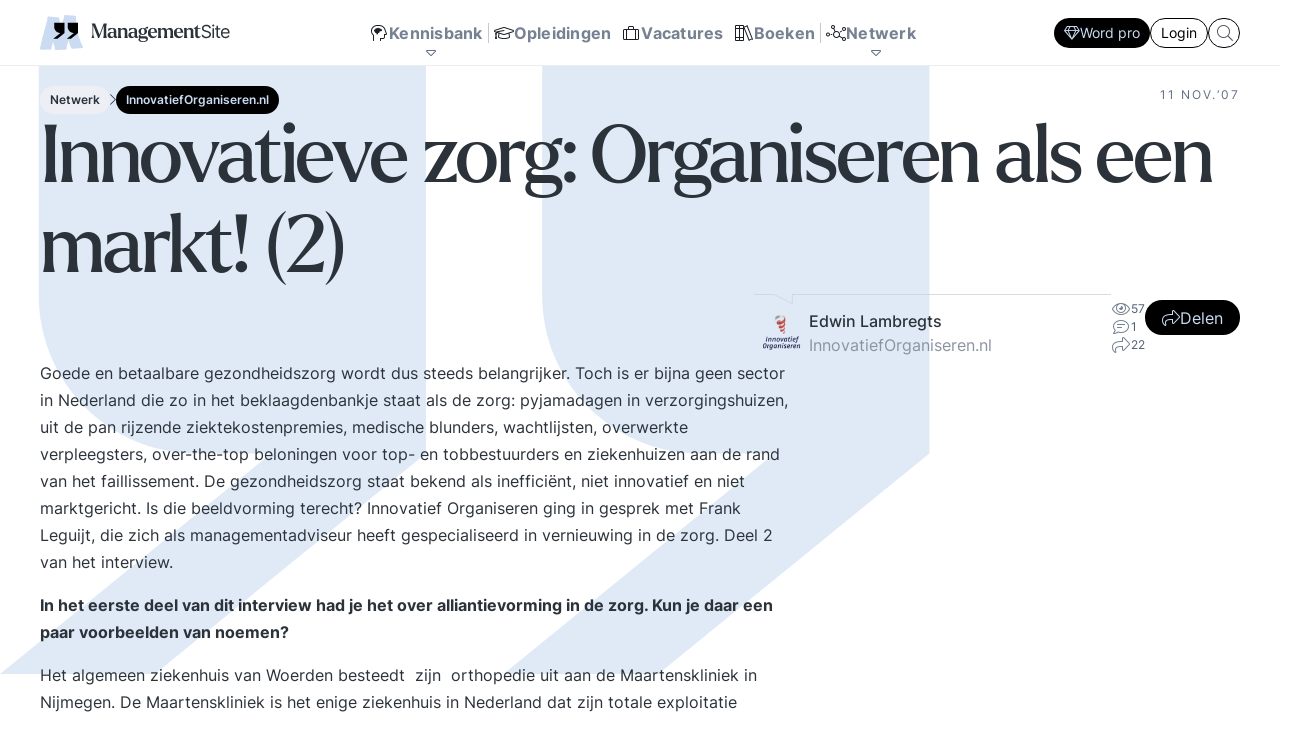

--- FILE ---
content_type: text/html; charset=UTF-8
request_url: https://www.managementsite.nl/innovatieforganiseren/innovatie-in-de-zorg-organiseren-als-een-markt-2
body_size: 19631
content:
<!DOCTYPE html>
<html lang="nl">
    <head>
        <meta charset="UTF-8">
        <meta name="viewport" content="width=device-width, initial-scale=1.0">
        
        <title>Innovatieve zorg: Organiseren als een markt! (2)</title>
        
                <meta name="title" content="Innovatieve&#x20;zorg&#x3A;&#x20;Organiseren&#x20;als&#x20;een&#x20;markt&#x21;&#x20;&#x28;2&#x29;&#x20;-&#x20;ManagementSite">
    <meta name="description" content="Goede&#x20;en&#x20;betaalbare&#x20;gezondheidszorg&#x20;wordt&#x20;dus&#x20;steeds&#x20;belangrijker.&#x20;Toch&#x20;is&#x20;er&#x20;bijna&#x20;geen&#x20;sector&#x20;in&#x20;Nederland&#x20;die&#x20;zo&#x20;in&#x20;het&#x20;beklaagdenbankje&#x20;staat&#x20;als&#x20;de&#x20;zorg&#x3A;&#x20;pyjamadagen&#x20;in&#x20;verzorgingshuizen,&#x20;uit&#x20;de&#x20;pan&#x20;rijzende&#x20;ziektekostenpremies,&#x20;medische&#x20;blunders,&#x20;wachtlijsten,&#x20;overwerkte&#x20;verpleegsters,&#x20;over-the-top&#x20;beloningen&#x20;voor&#x20;top-&#x20;en&#x20;tobbestuurders&#x20;en&#x20;ziekenhuizen&#x20;aan&#x20;de&#x20;rand&#x20;van&#x20;het&#x20;faillissement.&#x20;De&#x20;gezondheidszorg&#x20;staat&#x20;bekend&#x20;als&#x20;ineffici&#x00EB;nt,&#x20;niet&#x20;innovatief&#x20;en&#x20;niet&#x20;marktgericht.&#x20;Is&#x20;die&#x20;beeldvorming&#x20;terecht&#x3F;&#x20;Innovatief&#x20;Organiseren&#x20;ging&#x20;in&#x20;gesprek&#x20;met&#x20;Frank&#x20;Leguijt,&#x20;die&#x20;zich&#x20;als&#x20;managementadviseur&#x20;heeft&#x20;gespecialiseerd&#x20;in&#x20;vernieuwing&#x20;in&#x20;de&#x20;zorg.&#x20;Deel&#x20;2&#x20;van&#x20;het&#x20;interview.&#x0A;In&#x20;het&#x20;eerste&#x20;deel&#x20;van&#x20;dit&#x20;interview&#x20;had&#x20;je&#x20;het&#x20;over&#x20;alliantievorming&#x20;in&#x20;de&#x20;zorg.&#x20;Kun&#x20;je&#x20;daar&#x20;een&#x20;paar&#x20;voorbeelden&#x20;van&#x20;noemen&#x3F;&#x0A;Het&#x20;algemeen&#x20;ziekenhuis&#x20;van&#x20;Woerden&#x20;besteedt&#x20;&#x00A0;zijn&#x20;&#x00A0;orthopedie&#x20;uit&#x20;aan&#x20;de&#x20;Maartenskliniek&#x20;in&#x20;Nijmegen.&#x20;De&#x20;Maartenskliniek&#x20;is&#x20;het&#x20;enige&#x20;ziekenhuis&#x20;in&#x20;Nederland&#x20;dat&#x20;zijn&#x20;totale&#x20;exploitatie&#x20;financier...">
<link rel="canonical" href="https://www.managementsite.nl/innovatieforganiseren/innovatie-in-de-zorg-organiseren-als-een-markt-2" />

<!-- Open Graph / Facebook -->
<meta property="og:type" content="website">
<meta property="og:url" content="https://www.managementsite.nl/innovatieforganiseren/innovatie-in-de-zorg-organiseren-als-een-markt-2">
<meta property="og:title" content="Innovatieve&#x20;zorg&#x3A;&#x20;Organiseren&#x20;als&#x20;een&#x20;markt&#x21;&#x20;&#x28;2&#x29;&#x20;-&#x20;ManagementSite">
    <meta property="og:description" content="Goede&#x20;en&#x20;betaalbare&#x20;gezondheidszorg&#x20;wordt&#x20;dus&#x20;steeds&#x20;belangrijker.&#x20;Toch&#x20;is&#x20;er&#x20;bijna&#x20;geen&#x20;sector&#x20;in&#x20;Nederland&#x20;die&#x20;zo&#x20;in&#x20;het&#x20;beklaagdenbankje&#x20;staat&#x20;als&#x20;de&#x20;zorg&#x3A;&#x20;pyjamadagen&#x20;in&#x20;verzorgingshuizen,&#x20;uit&#x20;de&#x20;pan&#x20;rijzende&#x20;ziektekostenpremies,&#x20;medische&#x20;blunders,&#x20;wachtlijsten,&#x20;overwerkte&#x20;verpleegsters,&#x20;over-the-top&#x20;beloningen&#x20;voor&#x20;top-&#x20;en&#x20;tobbestuurders&#x20;en&#x20;ziekenhuizen&#x20;aan&#x20;de&#x20;rand&#x20;van&#x20;het&#x20;faillissement.&#x20;De&#x20;gezondheidszorg&#x20;staat&#x20;bekend&#x20;als&#x20;ineffici&#x00EB;nt,&#x20;niet&#x20;innovatief&#x20;en&#x20;niet&#x20;marktgericht.&#x20;Is&#x20;die&#x20;beeldvorming&#x20;terecht&#x3F;&#x20;Innovatief&#x20;Organiseren&#x20;ging&#x20;in&#x20;gesprek&#x20;met&#x20;Frank&#x20;Leguijt,&#x20;die&#x20;zich&#x20;als&#x20;managementadviseur&#x20;heeft&#x20;gespecialiseerd&#x20;in&#x20;vernieuwing&#x20;in&#x20;de&#x20;zorg.&#x20;Deel&#x20;2&#x20;van&#x20;het&#x20;interview.&#x0A;In&#x20;het&#x20;eerste&#x20;deel&#x20;van&#x20;dit&#x20;interview&#x20;had&#x20;je&#x20;het&#x20;over&#x20;alliantievorming&#x20;in&#x20;de&#x20;zorg.&#x20;Kun&#x20;je&#x20;daar&#x20;een&#x20;paar&#x20;voorbeelden&#x20;van&#x20;noemen&#x3F;&#x0A;Het&#x20;algemeen&#x20;ziekenhuis&#x20;van&#x20;Woerden&#x20;besteedt&#x20;&#x00A0;zijn&#x20;&#x00A0;orthopedie&#x20;uit&#x20;aan&#x20;de&#x20;Maartenskliniek&#x20;in&#x20;Nijmegen.&#x20;De&#x20;Maartenskliniek&#x20;is&#x20;het&#x20;enige&#x20;ziekenhuis&#x20;in&#x20;Nederland&#x20;dat&#x20;zijn&#x20;totale&#x20;exploitatie&#x20;financier...">
    <meta property="og:image" content="">

<!-- Twitter -->
<meta property="twitter:card" content="summary_large_image">
<meta property="twitter:url" content="https://www.managementsite.nl/innovatieforganiseren/innovatie-in-de-zorg-organiseren-als-een-markt-2">
<meta property="twitter:title" content="Innovatieve&#x20;zorg&#x3A;&#x20;Organiseren&#x20;als&#x20;een&#x20;markt&#x21;&#x20;&#x28;2&#x29;&#x20;-&#x20;ManagementSite">
    <meta property="twitter:description" content="Goede&#x20;en&#x20;betaalbare&#x20;gezondheidszorg&#x20;wordt&#x20;dus&#x20;steeds&#x20;belangrijker.&#x20;Toch&#x20;is&#x20;er&#x20;bijna&#x20;geen&#x20;sector&#x20;in&#x20;Nederland&#x20;die&#x20;zo&#x20;in&#x20;het&#x20;beklaagdenbankje&#x20;staat&#x20;als&#x20;de&#x20;zorg&#x3A;&#x20;pyjamadagen&#x20;in&#x20;verzorgingshuizen,&#x20;uit&#x20;de&#x20;pan&#x20;rijzende&#x20;ziektekostenpremies,&#x20;medische&#x20;blunders,&#x20;wachtlijsten,&#x20;overwerkte&#x20;verpleegsters,&#x20;over-the-top&#x20;beloningen&#x20;voor&#x20;top-&#x20;en&#x20;tobbestuurders&#x20;en&#x20;ziekenhuizen&#x20;aan&#x20;de&#x20;rand&#x20;van&#x20;het&#x20;faillissement.&#x20;De&#x20;gezondheidszorg&#x20;staat&#x20;bekend&#x20;als&#x20;ineffici&#x00EB;nt,&#x20;niet&#x20;innovatief&#x20;en&#x20;niet&#x20;marktgericht.&#x20;Is&#x20;die&#x20;beeldvorming&#x20;terecht&#x3F;&#x20;Innovatief&#x20;Organiseren&#x20;ging&#x20;in&#x20;gesprek&#x20;met&#x20;Frank&#x20;Leguijt,&#x20;die&#x20;zich&#x20;als&#x20;managementadviseur&#x20;heeft&#x20;gespecialiseerd&#x20;in&#x20;vernieuwing&#x20;in&#x20;de&#x20;zorg.&#x20;Deel&#x20;2&#x20;van&#x20;het&#x20;interview.&#x0A;In&#x20;het&#x20;eerste&#x20;deel&#x20;van&#x20;dit&#x20;interview&#x20;had&#x20;je&#x20;het&#x20;over&#x20;alliantievorming&#x20;in&#x20;de&#x20;zorg.&#x20;Kun&#x20;je&#x20;daar&#x20;een&#x20;paar&#x20;voorbeelden&#x20;van&#x20;noemen&#x3F;&#x0A;Het&#x20;algemeen&#x20;ziekenhuis&#x20;van&#x20;Woerden&#x20;besteedt&#x20;&#x00A0;zijn&#x20;&#x00A0;orthopedie&#x20;uit&#x20;aan&#x20;de&#x20;Maartenskliniek&#x20;in&#x20;Nijmegen.&#x20;De&#x20;Maartenskliniek&#x20;is&#x20;het&#x20;enige&#x20;ziekenhuis&#x20;in&#x20;Nederland&#x20;dat&#x20;zijn&#x20;totale&#x20;exploitatie&#x20;financier...">
    <meta property="twitter:image" content="">
        
                <link rel="apple-touch-icon" sizes="180x180" href="/img/favicon/apple-touch-icon.png">
        <link rel="icon" type="image/png" sizes="32x32" href="/img/favicon/favicon-32x32.png">
        <link rel="icon" type="image/png" sizes="16x16" href="/img/favicon/favicon-16x16.png">
        <link rel="manifest" href="/img/favicon/site.webmanifest">
        
                <meta name="turbo-cache-control" content="no-cache">
        
                    <link rel="stylesheet" href="/build/front/base.css?v=9a805cb0f2c380dcec856d0b674d3f698cd8bffb">
<link rel="stylesheet" href="/build/front/article/article_show.module.css?v=9a805cb0f2c380dcec856d0b674d3f698cd8bffb">
<link rel="stylesheet" href="/build/front/article/_card_sm.css?v=9a805cb0f2c380dcec856d0b674d3f698cd8bffb">
<link rel="stylesheet" href="/build/front/search/_search_form_main_menu.module.css?v=9a805cb0f2c380dcec856d0b674d3f698cd8bffb">
            <link rel="stylesheet" href="/build/front/channel/_wordmark.css?v=9a805cb0f2c380dcec856d0b674d3f698cd8bffb">
<link rel="stylesheet" href="/build/front/article/_counts.module.css?v=9a805cb0f2c380dcec856d0b674d3f698cd8bffb">
<link rel="stylesheet" href="/build/front/author/_card_sm.css?v=9a805cb0f2c380dcec856d0b674d3f698cd8bffb">
<link rel="stylesheet" href="/build/front/util/_share.module.css?v=9a805cb0f2c380dcec856d0b674d3f698cd8bffb">
<link rel="stylesheet" href="/build/front/user/_signup_newsletter_popup.module.css?v=9a805cb0f2c380dcec856d0b674d3f698cd8bffb">
<link rel="stylesheet" href="/build/front/block/collaborate_show.module.css?v=9a805cb0f2c380dcec856d0b674d3f698cd8bffb">
<link rel="stylesheet" href="/build/front/comment/_show.module.css?v=9a805cb0f2c380dcec856d0b674d3f698cd8bffb">
<link rel="stylesheet" href="/build/front/comment/_comment_author.module.css?v=9a805cb0f2c380dcec856d0b674d3f698cd8bffb">
            
            <link rel="stylesheet" href='/font/inter/font.css'>
            <link rel="stylesheet" href='/font/larken/font.css'>
            <link rel="stylesheet" href='/icon/fontawesome/fontawesome.min.css'>
            <link rel="stylesheet" href='/icon/fontawesome/light.min.css'>
            <link rel="stylesheet" href='/icon/fontawesome/brands.min.css'>
            
            <link rel="stylesheet" href='/build/js/front.min.css?9a805cb0f2c380dcec856d0b674d3f698cd8bffb'>
            </head>
    <body 
        data-controller=" search"
            >        
            <nav class="main-menu" data-controller="kbmenu nwmenu mainmenubuttons">
        
    <div class="main-menu__top-bar">
        <div class="main-menu__top-bar__inner">
            <div class="main-menu__logo">
                <a href="/">
                    <img src="/img/logo.svg?9a805cb0f2c380dcec856d0b674d3f698cd8bffb" width="191" height="35" alt="ManagementSite">
                </a>
            </div>
            
            <div class="main-menu__links">
                                                            <a 
                            href="/kennisbank"
                            class=""
                                                                                        data-action="mousemove-&gt;kbmenu&#x23;openSoon&#x20;mouseleave-&gt;kbmenu&#x23;closeSoon"
                                                    >
                            <i class="fal fa-head-side-brain fa-fw"></i>
                            
                            <span>Kennisbank</span>
                            
                                                            <i class="fal fa-caret-down"></i>
                                                    </a>
                                        
                                            <div class="vr"></div>
                                                                                <a 
                            href="/opleidingen"
                            class=""
                                                                                >
                            <i class="fal fa-graduation-cap fa-fw"></i>
                            
                            <span>Opleidingen</span>
                            
                                                    </a>
                                            <a 
                            href="/vacatures"
                            class=""
                                                                                >
                            <i class="fal fa-suitcase fa-fw"></i>
                            
                            <span>Vacatures</span>
                            
                                                    </a>
                                            <a 
                            href="/boeken"
                            class=""
                                                                                >
                            <i class="fal fa-books fa-fw"></i>
                            
                            <span>Boeken</span>
                            
                                                    </a>
                                        
                                            <div class="vr"></div>
                                                                                <a 
                            href="/netwerk"
                            class=""
                                                                                        data-action="mousemove-&gt;nwmenu&#x23;openSoon&#x20;mouseleave-&gt;nwmenu&#x23;closeSoon"
                                                    >
                            <i class="fal fa-chart-network fa-fw"></i>
                            
                            <span>Netwerk</span>
                            
                                                            <i class="fal fa-caret-down"></i>
                                                    </a>
                                        
                                                </div>
            
            <div class="main-menu__buttons">
                                                            <a
                            href="/aanmelden_met_pro?target=https://www.managementsite.nl/innovatieforganiseren/innovatie-in-de-zorg-organiseren-als-een-markt-2"
                            class="btn btn--sm btn--primary" 
                            data-mainmenubuttons-target="button"
                        >
                            <i class="fal fa-gem"></i>
                            Word pro
                        </a>
                                        
                                            <a
                            href="/inloggen?target=https://www.managementsite.nl/innovatieforganiseren/innovatie-in-de-zorg-organiseren-als-een-markt-2"
                            class="btn btn--sm btn--secondary" 
                            data-mainmenubuttons-target="button"
                        >
                            Login
                        </a>
                                                    
                <form 
    class="search_1uahw"
    action="/zoeken"
    data-action="submit->search#search"
    data-search-target="form"
>
    <input 
        name="search"
        class="input_1uahw"
        type="text"
        placeholder="Waar bent u naar op zoek?"
        data-search-target="input"
        data-action="
            search#search
            focus->search#showMaybe
            focus->mainmenubuttons#hide
            blur->mainmenubuttons#show
        "
        autocomplete="off"
    >
    
        
        
    <button class="button_1uahw">
        <i class="fal fa-search"></i>
    </button>
</form>            </div>
        </div>
    </div>
    
        <div 
        class="main-menu__kb-bar"
        data-action="
            mouseenter->kbmenu#keepOpen
            mouseleave->kbmenu#closeSoon
        "
        data-kbmenu-target="target"
    >
        <div class="main-menu__kb-channel-bar">
            <div class="top">
                <div class="main-menu__kb-title">
                    <span class="setting " data-action="mouseenter->setting#showEdit mouseleave->setting#hideEdit" data-setting-id="2">Kennisbank</span>
                </div>
                
                <a href="/kennisbank" class="btn btn--primary">
                    <span class="setting " data-action="mouseenter->setting#showEdit mouseleave->setting#hideEdit" data-setting-id="3">Zie overzicht</span>
                </a>
            </div>
            
            <div class="main-menu__kb-channels">
                                                    <a 
                        href="/kennisbank/bestuur"
                        data-channel-id="1"
                        data-kbmenu-target="channel"
                        data-action="
                            mousemove->kbmenu#openSubSoon
                            mouseleave->kbmenu#closeSubSoon
                        "
                        data-kbmenu-channel-id-param="1"
                    >
                        <div class="channel-wordmark" title="Bestuur">
    <div><span>01</span></div>
    <div><span>B</span></div>
</div>                        <b>Bestuur</b>
                        <p>Bestuurlijke inzichten en praktijkervaringen over visie, strategie, sturen op verantwoordelijkheid en bestuurlijke wijsheid. Ook de belangrijke bestuurlijke valkuilen zoals: verhuftering, bestuurlijke drukte, organisatierot en het spel om poen en prestige. Tips en ideeen voor goed bestuur.</p>
                    </a>
                                    <a 
                        href="/kennisbank/innovatie-transitie"
                        data-channel-id="2"
                        data-kbmenu-target="channel"
                        data-action="
                            mousemove->kbmenu#openSubSoon
                            mouseleave->kbmenu#closeSubSoon
                        "
                        data-kbmenu-channel-id-param="2"
                    >
                        <div class="channel-wordmark" title="Innovatie / transitie">
    <div><span>02</span></div>
    <div><span>I/T</span></div>
</div>                        <b>Innovatie / transitie</b>
                        <p>Wat is innovatie? Hoe innovatie realiseren?  Sociale innovatie en een innovatief businessmodel. Zelforganisatie &#039;klein binnen groot&#039;. De transitie naar een zelfsturende organisatie. Distributie van zeggenschap en verantwoordelijkheid naar het laagste niveau in een organisatie waar een vakkundig besluit genomen kan worden.</p>
                    </a>
                                    <a 
                        href="/kennisbank/management"
                        data-channel-id="3"
                        data-kbmenu-target="channel"
                        data-action="
                            mousemove->kbmenu#openSubSoon
                            mouseleave->kbmenu#closeSubSoon
                        "
                        data-kbmenu-channel-id-param="3"
                    >
                        <div class="channel-wordmark" title="Management">
    <div><span>03</span></div>
    <div><span>M</span></div>
</div>                        <b>Management</b>
                        <p>Wat werkt echt? De meest recente inzichten en ervaringen mbt de belangrijkste management onderwerpen, zoals Concurrentiekracht, Corporate communicatie, Digitale transformatie, Leiderschap, Missie en visie

Tips, tools, en business cases voor beter managen en organiseren.</p>
                    </a>
                                    <a 
                        href="/kennisbank/mens-en-werk"
                        data-channel-id="4"
                        data-kbmenu-target="channel"
                        data-action="
                            mousemove->kbmenu#openSubSoon
                            mouseleave->kbmenu#closeSubSoon
                        "
                        data-kbmenu-channel-id-param="4"
                    >
                        <div class="channel-wordmark" title="Mens en Werk">
    <div><span>04</span></div>
    <div><span>MW</span></div>
</div>                        <b>Mens en Werk</b>
                        <p>De balans om het leven en werken goed in te richten. Zingeving, talentontwikkeling en sport helpen. Organisatierot, verhuftering en het spel om poen en prestige zetten op het verkeerde been. Hoe met al die tegenstrijdige krachten omgaan? Hier vindt u een uitgebreid arsenaal aan inzichten en ervaringen over tal van belangrijke onderwerpen mbt mens en werk.</p>
                    </a>
                                    <a 
                        href="/kennisbank/kb-persoonlijke-effectiviteit"
                        data-channel-id="5"
                        data-kbmenu-target="channel"
                        data-action="
                            mousemove->kbmenu#openSubSoon
                            mouseleave->kbmenu#closeSubSoon
                        "
                        data-kbmenu-channel-id-param="5"
                    >
                        <div class="channel-wordmark" title="Persoonlijke Effectiviteit">
    <div><span>05</span></div>
    <div><span>PE</span></div>
</div>                        <b>Persoonlijke Effectiviteit</b>
                        <p>Ken Uzelf! Elke dag zijn er situaties waarin het aankomt op uw persoonlijke effectiviteit. Lastige onderhandelingen, een presentatie voor een kritisch publiek, een vergadering die uit de hand loopt, een acquisitie gesprek waar u tegenop kijkt. Doe uw voordeel met de handreikingen binnen de kennisbank.</p>
                    </a>
                                    <a 
                        href="/kennisbank/vakgebieden"
                        data-channel-id="6"
                        data-kbmenu-target="channel"
                        data-action="
                            mousemove->kbmenu#openSubSoon
                            mouseleave->kbmenu#closeSubSoon
                        "
                        data-kbmenu-channel-id-param="6"
                    >
                        <div class="channel-wordmark" title="Vakgebieden en Sectoren">
    <div><span>06</span></div>
    <div><span>VS</span></div>
</div>                        <b>Vakgebieden en Sectoren</b>
                        <p>Volg de laatste ontwikkelingen binnen uw vakgebied of in uw sector.  Ontwikkel Strategisch HRM, De rol van de financieel manager. De slaagkansen van ICT projecten? Ieder zijn eigen specialisme en vaardigheden. Volg de laatste trends voor elke professional.</p>
                    </a>
                            </div>
        </div>
        
                    <div 
                class="main-menu__kb-subjects"
                data-kbmenu-target="sub"
                data-channel-id="1"
                data-action="
                    mouseenter->kbmenu#keepSubOpen
                    mouseleave->kbmenu#closeSubSoon
                "
                data-kbmenu-channel-id-param="1"
            >
                <div>
                                            <a href="/kennisbank/bestuur/besturing">
                            <span>
                                Besturen en organiseren
                            </span>
                            <i class="fal fa-arrow-circle-right"></i>
                        </a>
                                            <a href="/kennisbank/bestuur/bureaucratie">
                            <span>
                                Bureaucratie
                            </span>
                            <i class="fal fa-arrow-circle-right"></i>
                        </a>
                                            <a href="/kennisbank/bestuur/business-case">
                            <span>
                                Business case
                            </span>
                            <i class="fal fa-arrow-circle-right"></i>
                        </a>
                                            <a href="/kennisbank/bestuur/concurrentiekracht">
                            <span>
                                Concurrentiekracht
                            </span>
                            <i class="fal fa-arrow-circle-right"></i>
                        </a>
                                            <a href="/kennisbank/bestuur/corporate-communicatie">
                            <span>
                                Corporate communicatie
                            </span>
                            <i class="fal fa-arrow-circle-right"></i>
                        </a>
                                            <a href="/kennisbank/bestuur/corporate-governance">
                            <span>
                                Corporate governance
                            </span>
                            <i class="fal fa-arrow-circle-right"></i>
                        </a>
                                            <a href="/kennisbank/bestuur/fusie">
                            <span>
                                Fusie
                            </span>
                            <i class="fal fa-arrow-circle-right"></i>
                        </a>
                                            <a href="/kennisbank/bestuur/globalisering">
                            <span>
                                Globalisering
                            </span>
                            <i class="fal fa-arrow-circle-right"></i>
                        </a>
                                            <a href="/kennisbank/bestuur/kernwaarden">
                            <span>
                                Kernwaarden
                            </span>
                            <i class="fal fa-arrow-circle-right"></i>
                        </a>
                                            <a href="/kennisbank/bestuur/kritische-succesfactoren">
                            <span>
                                Kritische succesfactoren
                            </span>
                            <i class="fal fa-arrow-circle-right"></i>
                        </a>
                                            <a href="/kennisbank/bestuur/leiderschap">
                            <span>
                                Leiderschap
                            </span>
                            <i class="fal fa-arrow-circle-right"></i>
                        </a>
                                            <a href="/kennisbank/bestuur/marketingplan">
                            <span>
                                Marketingplan
                            </span>
                            <i class="fal fa-arrow-circle-right"></i>
                        </a>
                                            <a href="/kennisbank/bestuur/missie-visie">
                            <span>
                                Missie en visie
                            </span>
                            <i class="fal fa-arrow-circle-right"></i>
                        </a>
                                            <a href="/kennisbank/bestuur/netwerkorganisatie">
                            <span>
                                Netwerkorganisatie
                            </span>
                            <i class="fal fa-arrow-circle-right"></i>
                        </a>
                                            <a href="/kennisbank/bestuur/ondernemingsplan-businessplan">
                            <span>
                                Ondernemingsplan, businessplan
                            </span>
                            <i class="fal fa-arrow-circle-right"></i>
                        </a>
                                            <a href="/kennisbank/bestuur/organisatiecultuur">
                            <span>
                                Organisatiecultuur
                            </span>
                            <i class="fal fa-arrow-circle-right"></i>
                        </a>
                                            <a href="/kennisbank/bestuur/organisatieontwerp">
                            <span>
                                Bedrijfskunde &amp; Organisatieontwerp
                            </span>
                            <i class="fal fa-arrow-circle-right"></i>
                        </a>
                                            <a href="/kennisbank/bestuur/reputatie-management">
                            <span>
                                Reputatie management
                            </span>
                            <i class="fal fa-arrow-circle-right"></i>
                        </a>
                                            <a href="/kennisbank/bestuur/alliantiemanagement">
                            <span>
                                Samenwerking tussen organisaties
                            </span>
                            <i class="fal fa-arrow-circle-right"></i>
                        </a>
                                            <a href="/kennisbank/bestuur/strategie">
                            <span>
                                Strategie ontwikkeling en uitvoering
                            </span>
                            <i class="fal fa-arrow-circle-right"></i>
                        </a>
                                    </div>
            </div>
                    <div 
                class="main-menu__kb-subjects"
                data-kbmenu-target="sub"
                data-channel-id="2"
                data-action="
                    mouseenter->kbmenu#keepSubOpen
                    mouseleave->kbmenu#closeSubSoon
                "
                data-kbmenu-channel-id-param="2"
            >
                <div>
                                            <a href="/kennisbank/innovatie-transitie/business-model-verdienmodel">
                            <span>
                                Business model, verdienmodel
                            </span>
                            <i class="fal fa-arrow-circle-right"></i>
                        </a>
                                            <a href="/kennisbank/innovatie-transitie/continue-resultaatverbetering">
                            <span>
                                Continue resultaatverbetering
                            </span>
                            <i class="fal fa-arrow-circle-right"></i>
                        </a>
                                            <a href="/kennisbank/innovatie-transitie/digitale-transformatie-organisaties">
                            <span>
                                Digitale transformatie
                            </span>
                            <i class="fal fa-arrow-circle-right"></i>
                        </a>
                                            <a href="/kennisbank/innovatie-transitie/disruptie">
                            <span>
                                Disruptie
                            </span>
                            <i class="fal fa-arrow-circle-right"></i>
                        </a>
                                            <a href="/kennisbank/innovatie-transitie/duurzaam">
                            <span>
                                Duurzaam ondernemen
                            </span>
                            <i class="fal fa-arrow-circle-right"></i>
                        </a>
                                            <a href="/kennisbank/innovatie-transitie/innovatie">
                            <span>
                                Innovatie
                            </span>
                            <i class="fal fa-arrow-circle-right"></i>
                        </a>
                                            <a href="/kennisbank/innovatie-transitie/innovatief-organiseren">
                            <span>
                                Innovatief organiseren
                            </span>
                            <i class="fal fa-arrow-circle-right"></i>
                        </a>
                                            <a href="/kennisbank/innovatie-transitie/kennismanagement">
                            <span>
                                Kennismanagement
                            </span>
                            <i class="fal fa-arrow-circle-right"></i>
                        </a>
                                            <a href="/kennisbank/innovatie-transitie/sturen-op-verantwoordelijkheid">
                            <span>
                                Sturen op verantwoordelijkheid
                            </span>
                            <i class="fal fa-arrow-circle-right"></i>
                        </a>
                                            <a href="/kennisbank/innovatie-transitie/wendbaarheid-organisaties">
                            <span>
                                Agile werken en Wendbaarheid
                            </span>
                            <i class="fal fa-arrow-circle-right"></i>
                        </a>
                                            <a href="/kennisbank/innovatie-transitie/zelfsturing-zelforganisatie-zelfsturende-teams">
                            <span>
                                Zelforganisatie en zelfsturende teams
                            </span>
                            <i class="fal fa-arrow-circle-right"></i>
                        </a>
                                            <a href="/kennisbank/innovatie-transitie/ict-projectmanagement-bij-de-overheid">
                            <span>
                                ICT projectmanagement bij de overheid
                            </span>
                            <i class="fal fa-arrow-circle-right"></i>
                        </a>
                                            <a href="/kennisbank/innovatie-transitie/artificial-intelligence">
                            <span>
                                Artificial Intelligence
                            </span>
                            <i class="fal fa-arrow-circle-right"></i>
                        </a>
                                            <a href="/kennisbank/innovatie-transitie/interactie-patronen-voorbeelden-hoe-hanteren-essentie-en-principes">
                            <span>
                                Interactie patronen
                            </span>
                            <i class="fal fa-arrow-circle-right"></i>
                        </a>
                                    </div>
            </div>
                    <div 
                class="main-menu__kb-subjects"
                data-kbmenu-target="sub"
                data-channel-id="3"
                data-action="
                    mouseenter->kbmenu#keepSubOpen
                    mouseleave->kbmenu#closeSubSoon
                "
                data-kbmenu-channel-id-param="3"
            >
                <div>
                                            <a href="/kennisbank/management/balanced-scorecard">
                            <span>
                                Balanced Scorecard
                            </span>
                            <i class="fal fa-arrow-circle-right"></i>
                        </a>
                                            <a href="/kennisbank/management/competentie-management">
                            <span>
                                Competentie management
                            </span>
                            <i class="fal fa-arrow-circle-right"></i>
                        </a>
                                            <a href="/kennisbank/management/complexiteit-versus-eenvoud-organisaties">
                            <span>
                                Complexiteit versus eenvoud in organisaties
                            </span>
                            <i class="fal fa-arrow-circle-right"></i>
                        </a>
                                            <a href="/kennisbank/management/crisismanagement">
                            <span>
                                Crisismanagement
                            </span>
                            <i class="fal fa-arrow-circle-right"></i>
                        </a>
                                            <a href="/kennisbank/management/internet-en-uw-bedrijf">
                            <span>
                                Internet en uw bedrijf
                            </span>
                            <i class="fal fa-arrow-circle-right"></i>
                        </a>
                                            <a href="/kennisbank/management/it-business">
                            <span>
                                IT en Business
                            </span>
                            <i class="fal fa-arrow-circle-right"></i>
                        </a>
                                            <a href="/kennisbank/management/klachtenmanagement">
                            <span>
                                Klachtenmanagement
                            </span>
                            <i class="fal fa-arrow-circle-right"></i>
                        </a>
                                            <a href="/kennisbank/management/klantgerichtheid">
                            <span>
                                Klantgerichtheid
                            </span>
                            <i class="fal fa-arrow-circle-right"></i>
                        </a>
                                            <a href="/kennisbank/management/kwaliteitsmanagement">
                            <span>
                                Kwaliteitsmanagement
                            </span>
                            <i class="fal fa-arrow-circle-right"></i>
                        </a>
                                            <a href="/kennisbank/management/lean">
                            <span>
                                Lean management en werken
                            </span>
                            <i class="fal fa-arrow-circle-right"></i>
                        </a>
                                            <a href="/kennisbank/management/management-cases">
                            <span>
                                Management cases
                            </span>
                            <i class="fal fa-arrow-circle-right"></i>
                        </a>
                                            <a href="/kennisbank/management/management-development">
                            <span>
                                Management Development
                            </span>
                            <i class="fal fa-arrow-circle-right"></i>
                        </a>
                                            <a href="/kennisbank/management/management-modellen">
                            <span>
                                Management modellen
                            </span>
                            <i class="fal fa-arrow-circle-right"></i>
                        </a>
                                            <a href="/kennisbank/management/ondernemerschap">
                            <span>
                                Ondernemerschap
                            </span>
                            <i class="fal fa-arrow-circle-right"></i>
                        </a>
                                            <a href="/kennisbank/management/oplossingsgericht-managen">
                            <span>
                                Oplossingsgericht managen
                            </span>
                            <i class="fal fa-arrow-circle-right"></i>
                        </a>
                                            <a href="/kennisbank/management/outsourcing">
                            <span>
                                Outsourcing en off-shoring
                            </span>
                            <i class="fal fa-arrow-circle-right"></i>
                        </a>
                                            <a href="/kennisbank/management/performance-management">
                            <span>
                                Performance management
                            </span>
                            <i class="fal fa-arrow-circle-right"></i>
                        </a>
                                            <a href="/kennisbank/management/prestatie-indicatoren">
                            <span>
                                Prestatie indicatoren
                            </span>
                            <i class="fal fa-arrow-circle-right"></i>
                        </a>
                                            <a href="/kennisbank/management/projectmanagement">
                            <span>
                                Projectmanagement
                            </span>
                            <i class="fal fa-arrow-circle-right"></i>
                        </a>
                                            <a href="/kennisbank/management/rijnlands-organiseren">
                            <span>
                                Rijnlands Organiseren
                            </span>
                            <i class="fal fa-arrow-circle-right"></i>
                        </a>
                                            <a href="/kennisbank/management/risicomanagement">
                            <span>
                                Risicomanagement
                            </span>
                            <i class="fal fa-arrow-circle-right"></i>
                        </a>
                                            <a href="/kennisbank/management/scrum-agile">
                            <span>
                                Scrum - Agile
                            </span>
                            <i class="fal fa-arrow-circle-right"></i>
                        </a>
                                            <a href="/kennisbank/management/slimmer-werken">
                            <span>
                                Slimmer werken
                            </span>
                            <i class="fal fa-arrow-circle-right"></i>
                        </a>
                                            <a href="/kennisbank/management/verandermanagement">
                            <span>
                                Verandermanagement
                            </span>
                            <i class="fal fa-arrow-circle-right"></i>
                        </a>
                                            <a href="/kennisbank/management/weerstand-tegen-verandering">
                            <span>
                                Weerstand tegen verandering
                            </span>
                            <i class="fal fa-arrow-circle-right"></i>
                        </a>
                                    </div>
            </div>
                    <div 
                class="main-menu__kb-subjects"
                data-kbmenu-target="sub"
                data-channel-id="4"
                data-action="
                    mouseenter->kbmenu#keepSubOpen
                    mouseleave->kbmenu#closeSubSoon
                "
                data-kbmenu-channel-id-param="4"
            >
                <div>
                                            <a href="/kennisbank/mens-en-werk/betrokkenheid-commitment">
                            <span>
                                Betrokkenheid, commitment
                            </span>
                            <i class="fal fa-arrow-circle-right"></i>
                        </a>
                                            <a href="/kennisbank/mens-en-werk/burnout-stress-werkdruk">
                            <span>
                                Burn-out, stress, werkdruk
                            </span>
                            <i class="fal fa-arrow-circle-right"></i>
                        </a>
                                            <a href="/kennisbank/mens-en-werk/menselijke-maat">
                            <span>
                                De Menselijke maat
                            </span>
                            <i class="fal fa-arrow-circle-right"></i>
                        </a>
                                            <a href="/kennisbank/mens-en-werk/diversiteit">
                            <span>
                                Diversiteit in organisaties
                            </span>
                            <i class="fal fa-arrow-circle-right"></i>
                        </a>
                                            <a href="/kennisbank/mens-en-werk/ethiek-integriteit-moreel-kompas">
                            <span>
                                Ethiek, integriteit, moreel kompas
                            </span>
                            <i class="fal fa-arrow-circle-right"></i>
                        </a>
                                            <a href="/kennisbank/mens-en-werk/nieuwe-werken">
                            <span>
                                Het Nieuwe Werken
                            </span>
                            <i class="fal fa-arrow-circle-right"></i>
                        </a>
                                            <a href="/kennisbank/mens-en-werk/het-spel-om-poen-en-prestige">
                            <span>
                                Het spel om poen en prestige
                            </span>
                            <i class="fal fa-arrow-circle-right"></i>
                        </a>
                                            <a href="/kennisbank/mens-en-werk/hufters-op-de-werkvloer">
                            <span>
                                Hufters op de werkvloer
                            </span>
                            <i class="fal fa-arrow-circle-right"></i>
                        </a>
                                            <a href="/kennisbank/mens-en-werk/investors-in-people">
                            <span>
                                Investors in People
                            </span>
                            <i class="fal fa-arrow-circle-right"></i>
                        </a>
                                            <a href="/kennisbank/mens-en-werk/scholing-en-werk">
                            <span>
                                Scholing en werk
                            </span>
                            <i class="fal fa-arrow-circle-right"></i>
                        </a>
                                            <a href="/kennisbank/mens-en-werk/seks-en-werk">
                            <span>
                                Seks en werk
                            </span>
                            <i class="fal fa-arrow-circle-right"></i>
                        </a>
                                            <a href="/kennisbank/mens-en-werk/social-media">
                            <span>
                                Social Media in en om de organisatie
                            </span>
                            <i class="fal fa-arrow-circle-right"></i>
                        </a>
                                            <a href="/kennisbank/mens-en-werk/solliciteren-recruteren">
                            <span>
                                Solliciteren, recruteren
                            </span>
                            <i class="fal fa-arrow-circle-right"></i>
                        </a>
                                            <a href="/kennisbank/mens-en-werk/sport-en-werk">
                            <span>
                                SportManagement
                            </span>
                            <i class="fal fa-arrow-circle-right"></i>
                        </a>
                                            <a href="/kennisbank/mens-en-werk/talent-ontwikkeling">
                            <span>
                                Talent ontwikkeling
                            </span>
                            <i class="fal fa-arrow-circle-right"></i>
                        </a>
                                            <a href="/kennisbank/mens-en-werk/verwaarlozing-en-organisatierot">
                            <span>
                                Verwaarlozing en organisatierot
                            </span>
                            <i class="fal fa-arrow-circle-right"></i>
                        </a>
                                            <a href="/kennisbank/mens-en-werk/werkvloer">
                            <span>
                                Werkvloer
                            </span>
                            <i class="fal fa-arrow-circle-right"></i>
                        </a>
                                            <a href="/kennisbank/mens-en-werk/work-life-balance">
                            <span>
                                Work-Life Balance
                            </span>
                            <i class="fal fa-arrow-circle-right"></i>
                        </a>
                                            <a href="/kennisbank/mens-en-werk/zingeving">
                            <span>
                                Zingeving in werk en organisatie
                            </span>
                            <i class="fal fa-arrow-circle-right"></i>
                        </a>
                                    </div>
            </div>
                    <div 
                class="main-menu__kb-subjects"
                data-kbmenu-target="sub"
                data-channel-id="5"
                data-action="
                    mouseenter->kbmenu#keepSubOpen
                    mouseleave->kbmenu#closeSubSoon
                "
                data-kbmenu-channel-id-param="5"
            >
                <div>
                                            <a href="/kennisbank/kb-persoonlijke-effectiviteit/accountmanagement">
                            <span>
                                Accountmanagement
                            </span>
                            <i class="fal fa-arrow-circle-right"></i>
                        </a>
                                            <a href="/kennisbank/kb-persoonlijke-effectiviteit/acquisitie">
                            <span>
                                Acquisitie
                            </span>
                            <i class="fal fa-arrow-circle-right"></i>
                        </a>
                                            <a href="/kennisbank/kb-persoonlijke-effectiviteit/assessment">
                            <span>
                                Assessment
                            </span>
                            <i class="fal fa-arrow-circle-right"></i>
                        </a>
                                            <a href="/kennisbank/kb-persoonlijke-effectiviteit/beoordelen">
                            <span>
                                Beoordelen
                            </span>
                            <i class="fal fa-arrow-circle-right"></i>
                        </a>
                                            <a href="/kennisbank/kb-persoonlijke-effectiviteit/beter-schrijven">
                            <span>
                                Beter Schrijven
                            </span>
                            <i class="fal fa-arrow-circle-right"></i>
                        </a>
                                            <a href="/kennisbank/kb-persoonlijke-effectiviteit/coaching">
                            <span>
                                Coaching
                            </span>
                            <i class="fal fa-arrow-circle-right"></i>
                        </a>
                                            <a href="/kennisbank/kb-persoonlijke-effectiviteit/conflicthantering-mediation">
                            <span>
                                Conflicthantering / Mediation
                            </span>
                            <i class="fal fa-arrow-circle-right"></i>
                        </a>
                                            <a href="/kennisbank/kb-persoonlijke-effectiviteit/creativiteit">
                            <span>
                                Creativiteit
                            </span>
                            <i class="fal fa-arrow-circle-right"></i>
                        </a>
                                            <a href="/kennisbank/kb-persoonlijke-effectiviteit/emotie-management">
                            <span>
                                Emotie management
                            </span>
                            <i class="fal fa-arrow-circle-right"></i>
                        </a>
                                            <a href="/kennisbank/kb-persoonlijke-effectiviteit/feedback">
                            <span>
                                Feedback
                            </span>
                            <i class="fal fa-arrow-circle-right"></i>
                        </a>
                                            <a href="/kennisbank/kb-persoonlijke-effectiviteit/gedragsverandering">
                            <span>
                                Gedragsverandering
                            </span>
                            <i class="fal fa-arrow-circle-right"></i>
                        </a>
                                            <a href="/kennisbank/kb-persoonlijke-effectiviteit/interne-communicatie-samenwerking">
                            <span>
                                Interne communicatie en samenwerking
                            </span>
                            <i class="fal fa-arrow-circle-right"></i>
                        </a>
                                            <a href="/kennisbank/kb-persoonlijke-effectiviteit/leiding-ontvangen-omgaan-met-baas">
                            <span>
                                Leiding ontvangen
                            </span>
                            <i class="fal fa-arrow-circle-right"></i>
                        </a>
                                            <a href="/kennisbank/kb-persoonlijke-effectiviteit/leidinggeven">
                            <span>
                                Leidinggeven
                            </span>
                            <i class="fal fa-arrow-circle-right"></i>
                        </a>
                                            <a href="/kennisbank/kb-persoonlijke-effectiviteit/onderhandelen">
                            <span>
                                Onderhandelen
                            </span>
                            <i class="fal fa-arrow-circle-right"></i>
                        </a>
                                            <a href="/kennisbank/kb-persoonlijke-effectiviteit/personal-branding">
                            <span>
                                Personal Branding
                            </span>
                            <i class="fal fa-arrow-circle-right"></i>
                        </a>
                                            <a href="/kennisbank/kb-persoonlijke-effectiviteit/presentatie">
                            <span>
                                Presentatie
                            </span>
                            <i class="fal fa-arrow-circle-right"></i>
                        </a>
                                            <a href="/kennisbank/kb-persoonlijke-effectiviteit/probleemoplossing-en-besluitvorming">
                            <span>
                                Probleemoplossing en besluitvorming
                            </span>
                            <i class="fal fa-arrow-circle-right"></i>
                        </a>
                                            <a href="/kennisbank/kb-persoonlijke-effectiviteit/professionalisering">
                            <span>
                                Professionalisering
                            </span>
                            <i class="fal fa-arrow-circle-right"></i>
                        </a>
                                            <a href="/kennisbank/kb-persoonlijke-effectiviteit/sociale-vaardigheden">
                            <span>
                                Sociale vaardigheden
                            </span>
                            <i class="fal fa-arrow-circle-right"></i>
                        </a>
                                            <a href="/kennisbank/kb-persoonlijke-effectiviteit/team-ontwikkeling">
                            <span>
                                Team ontwikkeling
                            </span>
                            <i class="fal fa-arrow-circle-right"></i>
                        </a>
                                            <a href="/kennisbank/kb-persoonlijke-effectiviteit/vergaderen">
                            <span>
                                Vergaderen
                            </span>
                            <i class="fal fa-arrow-circle-right"></i>
                        </a>
                                    </div>
            </div>
                    <div 
                class="main-menu__kb-subjects"
                data-kbmenu-target="sub"
                data-channel-id="6"
                data-action="
                    mouseenter->kbmenu#keepSubOpen
                    mouseleave->kbmenu#closeSubSoon
                "
                data-kbmenu-channel-id-param="6"
            >
                <div>
                                            <a href="/kennisbank/vakgebieden/inkoop">
                            <span>
                                Beter inkopen
                            </span>
                            <i class="fal fa-arrow-circle-right"></i>
                        </a>
                                            <a href="/kennisbank/vakgebieden/detailhandel-retail">
                            <span>
                                Detailhandel &amp; retail
                            </span>
                            <i class="fal fa-arrow-circle-right"></i>
                        </a>
                                            <a href="/kennisbank/vakgebieden/familiebedrijven">
                            <span>
                                Familiebedrijven
                            </span>
                            <i class="fal fa-arrow-circle-right"></i>
                        </a>
                                            <a href="/kennisbank/vakgebieden/financieel-management">
                            <span>
                                Financieel management
                            </span>
                            <i class="fal fa-arrow-circle-right"></i>
                        </a>
                                            <a href="/kennisbank/vakgebieden/human-resources-management">
                            <span>
                                Human Resources Management
                            </span>
                            <i class="fal fa-arrow-circle-right"></i>
                        </a>
                                            <a href="/kennisbank/vakgebieden/ict-internet">
                            <span>
                                ICT &amp; Internet
                            </span>
                            <i class="fal fa-arrow-circle-right"></i>
                        </a>
                                            <a href="/kennisbank/vakgebieden/logistiek-supply-chain-management">
                            <span>
                                Logistiek &amp; Supply chain management
                            </span>
                            <i class="fal fa-arrow-circle-right"></i>
                        </a>
                                            <a href="/kennisbank/vakgebieden/non-profit-semi-publieke-organisaties-bestuur">
                            <span>
                                Non-profit
                            </span>
                            <i class="fal fa-arrow-circle-right"></i>
                        </a>
                                            <a href="/kennisbank/vakgebieden/onderwijs">
                            <span>
                                Onderwijs
                            </span>
                            <i class="fal fa-arrow-circle-right"></i>
                        </a>
                                            <a href="/kennisbank/vakgebieden/online-marketing">
                            <span>
                                Online Marketing
                            </span>
                            <i class="fal fa-arrow-circle-right"></i>
                        </a>
                                            <a href="/kennisbank/vakgebieden/organisatieadvies-consultancy">
                            <span>
                                Organisatieadvies en consultancy
                            </span>
                            <i class="fal fa-arrow-circle-right"></i>
                        </a>
                                            <a href="/kennisbank/vakgebieden/overheid">
                            <span>
                                Overheid
                            </span>
                            <i class="fal fa-arrow-circle-right"></i>
                        </a>
                                            <a href="/kennisbank/vakgebieden/personeelsbeleid">
                            <span>
                                Personeelsbeleid
                            </span>
                            <i class="fal fa-arrow-circle-right"></i>
                        </a>
                                            <a href="/kennisbank/vakgebieden/beter-verkopen-sales">
                            <span>
                                Sales / Verkopen
                            </span>
                            <i class="fal fa-arrow-circle-right"></i>
                        </a>
                                            <a href="/kennisbank/vakgebieden/zakelijke-dienstverlening">
                            <span>
                                Zakelijke dienstverlening
                            </span>
                            <i class="fal fa-arrow-circle-right"></i>
                        </a>
                                            <a href="/kennisbank/vakgebieden/zorg">
                            <span>
                                Zorg
                            </span>
                            <i class="fal fa-arrow-circle-right"></i>
                        </a>
                                    </div>
            </div>
            </div>
    
        <div 
        class="main-menu__nw-bar"
        data-action="
            mouseenter->nwmenu#keepOpen
            mouseleave->nwmenu#closeSoon
        "
        data-nwmenu-target="target"
    >
        <div class="main-menu__nw-partner-bar">
            <div class="top">
                <div class="main-menu__nw-title">
                    <span class="setting " data-action="mouseenter->setting#showEdit mouseleave->setting#hideEdit" data-setting-id="153">Netwerk</span>
                </div>
                
                <a href="/netwerk" class="btn btn--secondary">
                    <span class="setting " data-action="mouseenter->setting#showEdit mouseleave->setting#hideEdit" data-setting-id="154">Zie overzicht</span>
                </a>
            </div>
            
            <div class="main-menu__nw-partners">
                                                    <a 
                        href="/netwerk/jonge-bazen"
                        data-partner-id="3"
                        data-nwmenu-target="partner"
                        data-action="
                            mousemove->nwmenu#openPartnerSoon
                            mouseleave->nwmenu#closePartnerSoon
                        "
                        data-nwmenu-partner-id-param="3"
                    >
                        <img src="/resized/2022/12/jonge-bazen-gekaderd.png_500x500_nocrop.webp">
                        <span>De praktijk van het jonge leiding geven</span>
                    </a>
                                    <a 
                        href="/netwerk/de-laatste-meter"
                        data-partner-id="4"
                        data-nwmenu-target="partner"
                        data-action="
                            mousemove->nwmenu#openPartnerSoon
                            mouseleave->nwmenu#closePartnerSoon
                        "
                        data-nwmenu-partner-id-param="4"
                    >
                        <img src="/resized/2022/12/de-laatste-meter-gekaderd.png_500x500_nocrop.webp">
                        <span>Het einde in logistiek</span>
                    </a>
                                    <a 
                        href="/netwerk/management-pro"
                        data-partner-id="1"
                        data-nwmenu-target="partner"
                        data-action="
                            mousemove->nwmenu#openPartnerSoon
                            mouseleave->nwmenu#closePartnerSoon
                        "
                        data-nwmenu-partner-id-param="1"
                    >
                        <img src="/resized/2022/12/management-pro-gekaderd.png_500x500_nocrop.webp">
                        <span>De management trendwatcher</span>
                    </a>
                                    <a 
                        href="/netwerk/1-minute-manager"
                        data-partner-id="6"
                        data-nwmenu-target="partner"
                        data-action="
                            mousemove->nwmenu#openPartnerSoon
                            mouseleave->nwmenu#closePartnerSoon
                        "
                        data-nwmenu-partner-id-param="6"
                    >
                        <img src="/resized/2022/12/1-minute-manager-gekaderd.png_500x500_nocrop.webp">
                        <span>De management almanak</span>
                    </a>
                                    <a 
                        href="/netwerk/innovatieforganiseren"
                        data-partner-id="5"
                        data-nwmenu-target="partner"
                        data-action="
                            mousemove->nwmenu#openPartnerSoon
                            mouseleave->nwmenu#closePartnerSoon
                        "
                        data-nwmenu-partner-id-param="5"
                    >
                        <img src="/resized/2022/12/innovatief-organiseren-gekaderd.png_500x500_nocrop.webp">
                        <span>Forum slimmer werken en sociale innovatie</span>
                    </a>
                                    <a 
                        href="/netwerk/gek-op-klanten"
                        data-partner-id="2"
                        data-nwmenu-target="partner"
                        data-action="
                            mousemove->nwmenu#openPartnerSoon
                            mouseleave->nwmenu#closePartnerSoon
                        "
                        data-nwmenu-partner-id-param="2"
                    >
                        <img src="/resized/2022/12/gek-op-klanten-gekaderd.png_500x500_nocrop.webp">
                        <span>Uw dagelijkse marketing prikkel</span>
                    </a>
                            </div>
        </div>
        
                    <div 
                class="main-menu__nw-articles"
                data-nwmenu-target="partner"
                data-partner-id="3"
                data-action="
                    mouseenter->nwmenu#keepPartnerOpen
                    mouseleave->nwmenu#closePartnerSoon
                "
                data-nwmenu-partner-id-param="3"
            >
                <div class="left">
                    <div class="title">Jonge Bazen</div>
                    <div class="subtitle">De praktijk van het jonge leiding geven</div>
                    <div class="text-block"><p>Bert Overbeek is management-trainer, team-coach en interim manager. Opgeleid door NS en Schouten en Nelissen, besloot hij na 25 jaar loondienst om voor zichzelf te gaan werken. &nbsp;Hij wilde zijn klanten meer op maat bedienen.&nbsp; Ook wilde hij de kwaliteit van zijn werk vergroten en hij had het gevoel dat hij daarvoor onafhankelijk moest kunnen opereren.&nbsp;&nbsp;</p>
<p>Prof. dr. Mastenbroek van Managementsite &lsquo;ontdekte&rsquo; dat Bert een originele management-denker en -schrijver was. Hij vroeg hem in 2006 of hij een weblog voor jonge managers wilde bijhouden, als partnerlink van het veelgelezen ManagementSite. Sindsdien schreef hij meer dan 2000 artikelen zeven managementboeken. &nbsp;Ze werden uitgegeven door Haystack en door Futuro Uitgevers. Vier boeken werden bestsellers en eindigden in de Managementboek top 5.&nbsp;</p>
<p>Overbeek vindt kennisdeling zo belangrijk, dat hij hier op Jongebazen de finesses van het managementvak deelt met zijn collega&rsquo;s. Het is nodig in tijden van verandering. Aritificial Intelligence heeft dan ook volop zijn aandacht, maar vooral in combinatie met gedrag: wat wordt de rol van de mens straks en hoe kan hij zich daarop voorbereiden? Het gaat bij Bert trouwens&nbsp; niet alleen over AI. In zijn boek 'De Schakelaar' zet hij uiteen hoe hij vindt dat de manager van de toekomst zijn teams tot maximale prestaties kan leiden.&nbsp;</p>
<p>Correspondentie met Bert Overbeek gaat via icloud.com. Gewoon zijn naam in kleine letters ervoor en er is contact. Zijn website? bertoverbeek.com&nbsp;</p></div>
                </div>
                <div class="right">
                                            <a href="/jonge-bazen/wat-kunnen-we-nog-steeds-leren-van-de-japanse-managementwereld" class="article-card article-card--sm" data-test="article-card--sm">
    <div class="top">
                
        <time>24 jan.‘26</time>
    </div>
    
    <div class="middle">
        <img src="/resized/2026/01/e1eb87f2-787b-4345-8c35-9906c6ebbb67-md.jpg_200x200_crop.webp" alt="e1eb87f2 787b 4345 8c35 9906c6ebbb67 md">
        
        <flex-col gap="0px">
            <h4 title="Wat kunnen we nog steeds leren van de Japanse managementwereld?">Wat kunnen we nog steeds leren van de Japanse managementwereld?</h4>
            <h6>Bert Overbeek</h6>
        </flex-col>
    </div>
    
    <div class="bottom">
        <div title="Aantal pageviews" class="count-row_9ikc6">
    <i class="fal fa-fw fa-eye"></i>
    <span>90</span>
</div>

<div title="Aantal reacties" class="count-row_9ikc6">
    <i class="fal fa-fw fa-comment-lines"></i>
    <span>0</span>
</div>

    </div>
</a>                                            <a href="/jonge-bazen/chatgpt-is-niet-handig-bij-zakelijke-conflicten-te-partijdig" class="article-card article-card--sm" data-test="article-card--sm">
    <div class="top">
                
        <time>19 jan.‘26</time>
    </div>
    
    <div class="middle">
        <img src="/resized/2026/01/bd5fd7d0-c44b-43a4-8ee5-ba880b1959ef-md.jpg_200x200_crop.webp" alt="bd5fd7d0 c44b 43a4 8ee5 ba880b1959ef md">
        
        <flex-col gap="0px">
            <h4 title="ChatGPT is niet handig bij zakelijke conflicten; te partijdig">ChatGPT is niet handig bij zakelijke conflicten; te partijdig</h4>
            <h6>Bert Overbeek</h6>
        </flex-col>
    </div>
    
    <div class="bottom">
        <div title="Aantal pageviews" class="count-row_9ikc6">
    <i class="fal fa-fw fa-eye"></i>
    <span>283</span>
</div>

<div title="Aantal reacties" class="count-row_9ikc6">
    <i class="fal fa-fw fa-comment-lines"></i>
    <span>1</span>
</div>

    </div>
</a>                                            <a href="/jonge-bazen/elke-generatie-vindt-het-wiel-opnieuw-uit" class="article-card article-card--sm" data-test="article-card--sm">
    <div class="top">
                
        <time>17 jan.‘26</time>
    </div>
    
    <div class="middle">
        <img src="/resized/2026/01/08bca0c0-bfdb-42fe-be24-4f7d8595781d-md.jpg_200x200_crop.webp" alt="08bca0c0 bfdb 42fe be24 4f7d8595781d md">
        
        <flex-col gap="0px">
            <h4 title="Elke generatie vindt het wiel opnieuw uit">Elke generatie vindt het wiel opnieuw uit</h4>
            <h6>Bert Overbeek</h6>
        </flex-col>
    </div>
    
    <div class="bottom">
        <div title="Aantal pageviews" class="count-row_9ikc6">
    <i class="fal fa-fw fa-eye"></i>
    <span>46</span>
</div>

<div title="Aantal reacties" class="count-row_9ikc6">
    <i class="fal fa-fw fa-comment-lines"></i>
    <span>0</span>
</div>

    </div>
</a>                                    </div>
            </div>
                    <div 
                class="main-menu__nw-articles"
                data-nwmenu-target="partner"
                data-partner-id="4"
                data-action="
                    mouseenter->nwmenu#keepPartnerOpen
                    mouseleave->nwmenu#closePartnerSoon
                "
                data-nwmenu-partner-id-param="4"
            >
                <div class="left">
                    <div class="title">De Laatste Meter</div>
                    <div class="subtitle">Het einde in logistiek</div>
                    <div class="text-block"><p>Het is zo vanzelfsprekend: logistiek. Thuis, wanneer een meubelzaak een wandmeubel aflevert en opbouwt. In de supermarkt, waar juist die diepvriesmaaltijd die zo goed smaakt in het schap ligt. Of wanneer de auto een beurt krijgt. Maar iedereen ervaart ook uitverkochte producten, kwaliteitsproblemen, overtollige voorraden en eindeloos wachten op de verwarmingsmonteur. De weblog DeLaatsteMeter.nl gaat je daarbij helpen.</p></div>
                </div>
                <div class="right">
                                            <a href="/de-laatste-meter/netcongestie-is-geen-probleem-van-bedrijven-maar-van-bedrijventerreinen" class="article-card article-card--sm" data-test="article-card--sm">
    <div class="top">
                
        <time>30 jan.‘26</time>
    </div>
    
    <div class="middle">
        <img src="/resized/2026/01/screenshot-2026-01-30-at-101356.png_200x200_crop.webp" alt="Screenshot 2026 01 30 at 10.13.56">
        
        <flex-col gap="0px">
            <h4 title="Netcongestie is geen probleem van bedrijven, maar van bedrijventerreinen">Netcongestie is geen probleem van bedrijven, maar van bedrijventerreinen</h4>
            <h6>Walther Ploos van Amstel</h6>
        </flex-col>
    </div>
    
    <div class="bottom">
        <div title="Aantal pageviews" class="count-row_9ikc6">
    <i class="fal fa-fw fa-eye"></i>
    <span>11</span>
</div>

<div title="Aantal reacties" class="count-row_9ikc6">
    <i class="fal fa-fw fa-comment-lines"></i>
    <span>0</span>
</div>

    </div>
</a>                                            <a href="/de-laatste-meter/arenanomics-en-harry-styles" class="article-card article-card--sm" data-test="article-card--sm">
    <div class="top">
                
        <time>30 jan.‘26</time>
    </div>
    
    <div class="middle">
        <img src="/resized/2026/01/shutterstock_1503209390.jpg_200x200_crop.webp" alt="shutterstock 1503209390">
        
        <flex-col gap="0px">
            <h4 title="Arenanomics en Harry Styles">Arenanomics en Harry Styles</h4>
            <h6>Walther Ploos van Amstel</h6>
        </flex-col>
    </div>
    
    <div class="bottom">
        <div title="Aantal pageviews" class="count-row_9ikc6">
    <i class="fal fa-fw fa-eye"></i>
    <span>21</span>
</div>

<div title="Aantal reacties" class="count-row_9ikc6">
    <i class="fal fa-fw fa-comment-lines"></i>
    <span>0</span>
</div>

    </div>
</a>                                            <a href="/de-laatste-meter/wat-gaat-amsterdam-doen-met-de-weesperstraat" class="article-card article-card--sm" data-test="article-card--sm">
    <div class="top">
                
        <time>29 jan.‘26</time>
    </div>
    
    <div class="middle">
        <img src="/resized/2026/01/screenshot-2026-01-29-at-164942.png_200x200_crop.webp" alt="Screenshot 2026 01 29 at 16.49.42">
        
        <flex-col gap="0px">
            <h4 title="Wat gaat Amsterdam doen met de Weesperstraat?">Wat gaat Amsterdam doen met de Weesperstraat?</h4>
            <h6>Walther Ploos van Amstel</h6>
        </flex-col>
    </div>
    
    <div class="bottom">
        <div title="Aantal pageviews" class="count-row_9ikc6">
    <i class="fal fa-fw fa-eye"></i>
    <span>64</span>
</div>

<div title="Aantal reacties" class="count-row_9ikc6">
    <i class="fal fa-fw fa-comment-lines"></i>
    <span>0</span>
</div>

    </div>
</a>                                    </div>
            </div>
                    <div 
                class="main-menu__nw-articles"
                data-nwmenu-target="partner"
                data-partner-id="1"
                data-action="
                    mouseenter->nwmenu#keepPartnerOpen
                    mouseleave->nwmenu#closePartnerSoon
                "
                data-nwmenu-partner-id-param="1"
            >
                <div class="left">
                    <div class="title">Management Pro</div>
                    <div class="subtitle">De management trendwatcher</div>
                    <div class="text-block"><p>ManagementPro.nl, de <em>Management Trendwatcher</em>! ManagementPro vind je o.m. <a href="https://twitter.com/ManagementPro" target="_blank" rel="noopener">ook op X,</a> met nog meer <em>tips &rsquo;n trics</em>.</p>
<p style="text-align: left;">Het <strong>NIEUWE</strong> alweer 17e boek in de ManagementPro Serie is uit! &ldquo;301122, Chat GPT een <em>game changer</em>&rdquo; <a href="https://www.lulu.com/shop/willem-scheepers/301122-een-dagboek-dutch/ebook/product-424ww8.html?page=1&amp;pageSize=4" target="_blank" rel="noopener">Beschikbaar als e-boek &amp; <em>hard copy</em></a>&nbsp;😉</p></div>
                </div>
                <div class="right">
                                            <a href="/management-pro/hoe-ai-prism-mij-dwong-om-minder-slim-te-zijn" class="article-card article-card--sm" data-test="article-card--sm">
    <div class="top">
                    <div class="pill--secondary">Artificial Intelligence</div>
                
        <time>28 jan.‘26</time>
    </div>
    
    <div class="middle">
        <img src="/resized/2026/01/1769589740511.png_200x200_crop.webp" alt="1769589740511">
        
        <flex-col gap="0px">
            <h4 title="Hoe AI PRISM mij dwong om Minder Slim te zijn.">Hoe AI PRISM mij dwong om Minder Slim te zijn.</h4>
            <h6>Willem E.A.J. Scheepers</h6>
        </flex-col>
    </div>
    
    <div class="bottom">
        <div title="Aantal pageviews" class="count-row_9ikc6">
    <i class="fal fa-fw fa-eye"></i>
    <span>43</span>
</div>

<div title="Aantal reacties" class="count-row_9ikc6">
    <i class="fal fa-fw fa-comment-lines"></i>
    <span>0</span>
</div>

    </div>
</a>                                            <a href="/management-pro/de-aibarbell-waarom-ontslaggolven-en-gouden-contracten-geen-toeval-zijn" class="article-card article-card--sm" data-test="article-card--sm">
    <div class="top">
                    <div class="pill--secondary">Artificial Intelligence</div>
                
        <time>20 jan.‘26</time>
    </div>
    
    <div class="middle">
        <img src="/resized/2026/01/1768858680942.png_200x200_crop.webp" alt="1768858680942">
        
        <flex-col gap="0px">
            <h4 title="De AI‑Barbell: waarom Ontslaggolven en Gouden Contracten geen toeval zijn.">De AI‑Barbell: waarom Ontslaggolven en Gouden Contracten geen toeval zijn.</h4>
            <h6>Willem E.A.J. Scheepers</h6>
        </flex-col>
    </div>
    
    <div class="bottom">
        <div title="Aantal pageviews" class="count-row_9ikc6">
    <i class="fal fa-fw fa-eye"></i>
    <span>83</span>
</div>

<div title="Aantal reacties" class="count-row_9ikc6">
    <i class="fal fa-fw fa-comment-lines"></i>
    <span>0</span>
</div>

    </div>
</a>                                            <a href="/management-pro/van-de-spoedeisende-hulp-naar-iedere-bestuurskamer" class="article-card article-card--sm" data-test="article-card--sm">
    <div class="top">
                    <div class="pill--secondary">Artificial Intelligence</div>
                
        <time>13 jan.‘26</time>
    </div>
    
    <div class="middle">
        <img src="/resized/2026/01/1768254162505.png_200x200_crop.webp" alt="1768254162505">
        
        <flex-col gap="0px">
            <h4 title="Van de Spoedeisende Hulp naar iedere Bestuurskamer">Van de Spoedeisende Hulp naar iedere Bestuurskamer</h4>
            <h6>Willem E.A.J. Scheepers</h6>
        </flex-col>
    </div>
    
    <div class="bottom">
        <div title="Aantal pageviews" class="count-row_9ikc6">
    <i class="fal fa-fw fa-eye"></i>
    <span>143</span>
</div>

<div title="Aantal reacties" class="count-row_9ikc6">
    <i class="fal fa-fw fa-comment-lines"></i>
    <span>0</span>
</div>

    </div>
</a>                                    </div>
            </div>
                    <div 
                class="main-menu__nw-articles"
                data-nwmenu-target="partner"
                data-partner-id="6"
                data-action="
                    mouseenter->nwmenu#keepPartnerOpen
                    mouseleave->nwmenu#closePartnerSoon
                "
                data-nwmenu-partner-id-param="6"
            >
                <div class="left">
                    <div class="title">1 Minute Manager</div>
                    <div class="subtitle">De management almanak</div>
                    <div class="text-block"><p>De artikelen van 1minutemanager worden geschreven door Gyuri Vergouw, public speaker, organisatie-adviseur en auteur van management- en sportboeken. Meer informatie over zijn dagelijkse advieswerk kunt u vinden op <a href="http://www.vergouw.com/">www.vergouw.nl</a>. Tot zijn kernactiviteiten rekent hij het geven van lezingen over verandermanagement, gedragsverandering, betrokkenheid en bevlogenheid, commitment en compassie. U kunt via zijn website contact met hem opnemen.</p></div>
                </div>
                <div class="right">
                                            <a href="/1-minute-manager/jij-ik-richt-zich-op-oneindige-liefde" class="article-card article-card--sm" data-test="article-card--sm">
    <div class="top">
                    <div class="pill--secondary">Betrokkenheid, commitment</div>
                
        <time>29 jan.‘26</time>
    </div>
    
    <div class="middle">
        <img src="/resized/2026/01/schermafbeelding-2026-01-29-om-100320.png_200x200_crop.webp" alt="Schermafbeelding 2026 01 29 om 10.03.20">
        
        <flex-col gap="0px">
            <h4 title="JIJ &amp; IK richt zich op oneindige liefde">JIJ &amp; IK richt zich op oneindige liefde</h4>
            <h6>Gyuri George Vergouw</h6>
        </flex-col>
    </div>
    
    <div class="bottom">
        <div title="Aantal pageviews" class="count-row_9ikc6">
    <i class="fal fa-fw fa-eye"></i>
    <span>14</span>
</div>

<div title="Aantal reacties" class="count-row_9ikc6">
    <i class="fal fa-fw fa-comment-lines"></i>
    <span>0</span>
</div>

    </div>
</a>                                            <a href="/1-minute-manager/management-by-headcount-maakt-organisaties-vleugellam" class="article-card article-card--sm" data-test="article-card--sm">
    <div class="top">
                    <div class="pill--secondary">Besturen en organiseren</div>
                
        <time>17 nov.‘25</time>
    </div>
    
    <div class="middle">
        <img src="/resized/2015/11/Doorzagen1.jpg_200x200_crop.webp" alt="Doorzagen">
        
        <flex-col gap="0px">
            <h4 title="Management by headcount maakt organisaties vleugellam">Management by headcount maakt organisaties vleugellam</h4>
            <h6>Gyuri George Vergouw</h6>
        </flex-col>
    </div>
    
    <div class="bottom">
        <div title="Aantal pageviews" class="count-row_9ikc6">
    <i class="fal fa-fw fa-eye"></i>
    <span>314</span>
</div>

<div title="Aantal reacties" class="count-row_9ikc6">
    <i class="fal fa-fw fa-comment-lines"></i>
    <span>0</span>
</div>

    </div>
</a>                                            <a href="/1-minute-manager/week-van-de-integriteit-broodnodig-of-facultatief" class="article-card article-card--sm" data-test="article-card--sm">
    <div class="top">
                    <div class="pill--secondary">Ethiek, integriteit, moreel kompas</div>
                
        <time>26 okt.‘25</time>
    </div>
    
    <div class="middle">
        <img src="/resized/netwerk/8/2017/02/ethiek.jpg_200x200_crop.webp" alt="ethiek">
        
        <flex-col gap="0px">
            <h4 title="Week van de Integriteit: broodnodig of facultatief?">Week van de Integriteit: broodnodig of facultatief?</h4>
            <h6>Gyuri George Vergouw</h6>
        </flex-col>
    </div>
    
    <div class="bottom">
        <div title="Aantal pageviews" class="count-row_9ikc6">
    <i class="fal fa-fw fa-eye"></i>
    <span>99</span>
</div>

<div title="Aantal reacties" class="count-row_9ikc6">
    <i class="fal fa-fw fa-comment-lines"></i>
    <span>0</span>
</div>

    </div>
</a>                                    </div>
            </div>
                    <div 
                class="main-menu__nw-articles"
                data-nwmenu-target="partner"
                data-partner-id="5"
                data-action="
                    mouseenter->nwmenu#keepPartnerOpen
                    mouseleave->nwmenu#closePartnerSoon
                "
                data-nwmenu-partner-id-param="5"
            >
                <div class="left">
                    <div class="title">InnovatiefOrganiseren.nl</div>
                    <div class="subtitle">Forum slimmer werken en sociale innovatie</div>
                    <div class="text-block"><p>Blogt over innovatief organiseren, slimmer werken en sociale innovatie.</p></div>
                </div>
                <div class="right">
                                            <a href="/innovatieforganiseren/het-systeem-eerst-niet-ondanks-maar-voor-de-mens" class="article-card article-card--sm" data-test="article-card--sm">
    <div class="top">
                    <div class="pill--secondary">Verandermanagement</div>
                
        <time>18 jan.‘26</time>
    </div>
    
    <div class="middle">
        <img src="/resized/2026/01/chatgpt-image-jan-18-2026-11_24_42-am.png_200x200_crop.webp" alt="ChatGPT Image Jan 18, 2026, 11 24 42 AM">
        
        <flex-col gap="0px">
            <h4 title="Het systeem is niet de vijand van de mens">Het systeem is niet de vijand van de mens</h4>
            <h6>Leon Dohmen</h6>
        </flex-col>
    </div>
    
    <div class="bottom">
        <div title="Aantal pageviews" class="count-row_9ikc6">
    <i class="fal fa-fw fa-eye"></i>
    <span>169</span>
</div>

<div title="Aantal reacties" class="count-row_9ikc6">
    <i class="fal fa-fw fa-comment-lines"></i>
    <span>3</span>
</div>

    </div>
</a>                                            <a href="/innovatieforganiseren/groeistrategie-zonder-borging-van-inclusiviteit-door-instituties" class="article-card article-card--sm" data-test="article-card--sm">
    <div class="top">
                    <div class="pill--secondary">Besturen en organiseren</div>
                
        <time>17 dec.‘25</time>
    </div>
    
    <div class="middle">
        <img src="/resized/2025/12/chatgpt-image-dec-15-2025-11_02_10-pm.jpg_200x200_crop.webp" alt="ChatGPT Image Dec 15, 2025, 11 02 10 PM">
        
        <flex-col gap="0px">
            <h4 title="Groeistrategie zonder borging van inclusiviteit: werkt dat?">Groeistrategie zonder borging van inclusiviteit: werkt dat?</h4>
            <h6>Leon Dohmen</h6>
        </flex-col>
    </div>
    
    <div class="bottom">
        <div title="Aantal pageviews" class="count-row_9ikc6">
    <i class="fal fa-fw fa-eye"></i>
    <span>97</span>
</div>

<div title="Aantal reacties" class="count-row_9ikc6">
    <i class="fal fa-fw fa-comment-lines"></i>
    <span>0</span>
</div>

    </div>
</a>                                            <a href="/innovatieforganiseren/de-mens-als-sensor" class="article-card article-card--sm" data-test="article-card--sm">
    <div class="top">
                    <div class="pill--secondary">Digitale transformatie</div>
                
        <time>30 nov.‘25</time>
    </div>
    
    <div class="middle">
        <img src="/resized/2025/11/chatgpt-image-nov-30-2025-11_48_38-am.png_200x200_crop.webp" alt="ChatGPT Image Nov 30, 2025, 11 48 38 AM">
        
        <flex-col gap="0px">
            <h4 title="De mens als sensor">De mens als sensor</h4>
            <h6>Leon Dohmen</h6>
        </flex-col>
    </div>
    
    <div class="bottom">
        <div title="Aantal pageviews" class="count-row_9ikc6">
    <i class="fal fa-fw fa-eye"></i>
    <span>82</span>
</div>

<div title="Aantal reacties" class="count-row_9ikc6">
    <i class="fal fa-fw fa-comment-lines"></i>
    <span>0</span>
</div>

    </div>
</a>                                    </div>
            </div>
                    <div 
                class="main-menu__nw-articles"
                data-nwmenu-target="partner"
                data-partner-id="2"
                data-action="
                    mouseenter->nwmenu#keepPartnerOpen
                    mouseleave->nwmenu#closePartnerSoon
                "
                data-nwmenu-partner-id-param="2"
            >
                <div class="left">
                    <div class="title">Gek Op Klanten</div>
                    <div class="subtitle">Uw dagelijkse marketing prikkel</div>
                    <div class="text-block"></div>
                </div>
                <div class="right">
                                            <a href="/gek-op-klanten/van-microsoft-teams-persoonlijk-naar-teams-zakelijk-een-digitale-fuik-voor-zzpers" class="article-card article-card--sm" data-test="article-card--sm">
    <div class="top">
                
        <time>9 jan.‘26</time>
    </div>
    
    <div class="middle">
        <img src="/resized/2026/01/4e73451f-8316-4858-85e4-f490114dd5fc-md.jpg_200x200_crop.webp" alt="4e73451f 8316 4858 85e4 f490114dd5fc md">
        
        <flex-col gap="0px">
            <h4 title="Van Microsoft Teams persoonlijk naar Teams zakelijk: een digitale fuik voor ZZP’ers!">Van Microsoft Teams persoonlijk naar Teams zakelijk: een digitale fuik voor ZZP’ers!</h4>
            <h6>Bert Overbeek</h6>
        </flex-col>
    </div>
    
    <div class="bottom">
        <div title="Aantal pageviews" class="count-row_9ikc6">
    <i class="fal fa-fw fa-eye"></i>
    <span>131</span>
</div>

<div title="Aantal reacties" class="count-row_9ikc6">
    <i class="fal fa-fw fa-comment-lines"></i>
    <span>2</span>
</div>

    </div>
</a>                                            <a href="/gek-op-klanten/het-denken-van-de-toekomst-zie-de-klant-als-partner-in-het-ecosysteem-niet-als-pinpas" class="article-card article-card--sm" data-test="article-card--sm">
    <div class="top">
                
        <time>15 dec.‘25</time>
    </div>
    
    <div class="middle">
        <img src="/resized/2025/12/409472c1-ba8e-41a1-804f-dfe6778b4966-md.jpg_200x200_crop.webp" alt="409472c1 ba8e 41a1 804f dfe6778b4966 md">
        
        <flex-col gap="0px">
            <h4 title="Het denken van de toekomst: zie de klant als partner in het ecosysteem, niet als pinpas">Het denken van de toekomst: zie de klant als partner in het ecosysteem, niet als pinpas</h4>
            <h6>Bert Overbeek</h6>
        </flex-col>
    </div>
    
    <div class="bottom">
        <div title="Aantal pageviews" class="count-row_9ikc6">
    <i class="fal fa-fw fa-eye"></i>
    <span>46</span>
</div>

<div title="Aantal reacties" class="count-row_9ikc6">
    <i class="fal fa-fw fa-comment-lines"></i>
    <span>0</span>
</div>

    </div>
</a>                                            <a href="/gek-op-klanten/waarom-moderne-businesskleding-effen-is-en-wat-dat-zegt-over-onze-tijd" class="article-card article-card--sm" data-test="article-card--sm">
    <div class="top">
                
        <time>5 dec.‘25</time>
    </div>
    
    <div class="middle">
        <img src="/resized/2025/12/img_8103.jpg_200x200_crop.webp" alt="IMG 8103">
        
        <flex-col gap="0px">
            <h4 title="Waarom moderne businesskleding effen is, en wat dat zegt over onze tijd">Waarom moderne businesskleding effen is, en wat dat zegt over onze tijd</h4>
            <h6>Bert Overbeek</h6>
        </flex-col>
    </div>
    
    <div class="bottom">
        <div title="Aantal pageviews" class="count-row_9ikc6">
    <i class="fal fa-fw fa-eye"></i>
    <span>71</span>
</div>

<div title="Aantal reacties" class="count-row_9ikc6">
    <i class="fal fa-fw fa-comment-lines"></i>
    <span>0</span>
</div>

    </div>
</a>                                    </div>
            </div>
            </div>
    
</nav>            
                    
                                                    
                <div data-controller="pageview" data-article-id="11311" data-pageview-url="https://www.managementsite.nl/pageview/new"></div>

    <main 
        class="page--quotes page--col article--show_16wox"
        
                    data-controller="asides"
                
                    data-test="can_read_article"
            >
        <div class="sections sections_16wox">
            
                        
            <flex-row center-y mobile-col>
                                    <div class="breadcrumbs">
                        <div class="breadcrumb">
                            <a class="pill--secondary" href="/netwerk">
                                Netwerk
                            </a>
                            
                            <i class="fal fa-chevron-right"></i>
                            
                            <a class="pill--primary" href="/netwerk/innovatieforganiseren">
                                InnovatiefOrganiseren.nl
                            </a>
                        </div>
                    </div>
                                
                <flex-spacer></flex-spacer>
                
                <time class="time_16wox">11 nov.‘07</time>
            </flex-row>
            
            <h1 class="title_16wox">Innovatieve zorg: Organiseren als een markt! (2)</h1>
            
            <div class="article-meta_16wox">
                <h2 class="subtitle_16wox"></h2>
                
                <div class="authors_16wox">
                    <div class="bubble-line"></div>
                    
                                            <a href="/auteur/edwin-lambregts">
                                <div class="author--sm">
                            <img class="partner-author-image" src="/resized/2022/12/innovatief-organiseren-gekaderd.png_100x100_crop.webp?9a805cb0f2c380dcec856d0b674d3f698cd8bffb" width="100" height="100" />
            
        <div class="col">
            <span class="full-name">Edwin Lambregts</span>
            
                            <span class="partner">InnovatiefOrganiseren.nl</span>
                    </div>
    </div>
                        </a>
                                    </div>
                
                                <div class="counts-buttons_16wox">
                    <div class="counts_16wox">
                        <div title="Aantal pageviews" class="count-row_9ikc6">
    <i class="fal fa-fw fa-eye"></i>
    <span>57</span>
</div>

<div title="Aantal reacties" class="count-row_9ikc6">
    <i class="fal fa-fw fa-comment-lines"></i>
    <span>1</span>
</div>

    <div title="Aantal keer gedeeld" class="count-row_9ikc6">
        <i class="fal fa-fw fa-share"></i>
        <span>22</span>
    </div>
                    </div>
                    
                    <div class="buttons_16wox">
                        <div class="share_dxmyy" data-controller="sharebtn">
    <button 
        data-sharebtn-target="button"
        data-action="sharebtn#share"
        class="btn btn--primary share-btn_dxmyy"
        data-article-id="11311"
    >
        <i class="fal fa-share"></i>

        <span>
            Delen
        </span>
    </button>

    <div
        class="share-popup_dxmyy"
        style="display: none;"
        data-sharebtn-target="popup"
    >
        <a 
            title="Deel op faceboook"
            href="https://www.facebook.com/sharer/sharer.php?u=https%3A%2F%2Fwww.managementsite.nl%2Finnovatieforganiseren%2Finnovatie-in-de-zorg-organiseren-als-een-markt-2" 
            target="_blank"
            data-action="sharebtn#hidePopup"
                        onclick="fetch('/share_click/new?type=facebook&article_id=11311', {method: 'POST', credentials: 'include'})"
    
        >
            <i class="fab fa-facebook"></i>
        </a>

        <a 
            title="Deel op twitter"
            href="https://twitter.com/intent/tweet?text=Innovatieve%20zorg%3A%20Organiseren%20als%20een%20markt%21%20%282%29&amp;url=https%3A%2F%2Fwww.managementsite.nl%2Finnovatieforganiseren%2Finnovatie-in-de-zorg-organiseren-als-een-markt-2&amp;via=managementsite" 
            target="_blank"
            data-action="sharebtn#hidePopup"
                        onclick="fetch('/share_click/new?type=twitter&article_id=11311', {method: 'POST', credentials: 'include'})"
    
        >
            <i class="fab fa-twitter"></i>
        </a>

        <a 
            title="Deel op Linkedin"
            href="https://www.linkedin.com/shareArticle?url=https%3A%2F%2Fwww.managementsite.nl%2Finnovatieforganiseren%2Finnovatie-in-de-zorg-organiseren-als-een-markt-2&amp;title=Innovatieve%20zorg%3A%20Organiseren%20als%20een%20markt%21%20%282%29&amp;source=managementsite" 
            target="_blank"
            data-action="sharebtn#hidePopup"
                        onclick="fetch('/share_click/new?type=linkedin&article_id=11311', {method: 'POST', credentials: 'include'})"
    
        >
            <i class="fab fa-linkedin"></i>
        </a>

        <a
            title="Deel via WhatsApp"
            href="https://api.whatsapp.com/send/?text=Innovatieve%20zorg%3A%20Organiseren%20als%20een%20markt%21%20%282%29%20https%3A%2F%2Fwww.managementsite.nl%2Finnovatieforganiseren%2Finnovatie-in-de-zorg-organiseren-als-een-markt-2"
            target="_blank"
            data-action="sharebtn#hidePopup"
                        onclick="fetch('/share_click/new?type=whatsapp&article_id=11311', {method: 'POST', credentials: 'include'})"
    
        >
            <i class="fab fa-whatsapp"></i>
        </a>

        <a 
            title="Deel via e-mail"
            href="mailto:?subject=Innovatieve%20zorg%3A%20Organiseren%20als%20een%20markt%21%20%282%29&amp;body=Innovatieve zorg: Organiseren als een markt! (2) https%3A%2F%2Fwww.managementsite.nl%2Finnovatieforganiseren%2Finnovatie-in-de-zorg-organiseren-als-een-markt-2"
            target="_blank"
                        onclick="fetch('/share_click/new?type=email&article_id=11311', {method: 'POST', credentials: 'include'})"
    
        >
            <i class="fal fa-envelope"></i>
        </a>
    </div>
</div>

                        
                                            </div>
                </div>
            </div>
            
                        
            <article class="article_16wox">
                <div class="left_16wox" data-asides-target="text">
                                                        
    <div class="block text-block" data-test="text-block">
    <p>Goede en betaalbare gezondheidszorg wordt dus steeds belangrijker. Toch is er bijna geen sector in Nederland die zo in het beklaagdenbankje staat als de zorg: pyjamadagen in verzorgingshuizen, uit de pan rijzende ziektekostenpremies, medische blunders, wachtlijsten, overwerkte verpleegsters, over-the-top beloningen voor top- en tobbestuurders en ziekenhuizen aan de rand van het faillissement. De gezondheidszorg staat bekend als inefficiënt, niet innovatief en niet marktgericht. Is die beeldvorming terecht? Innovatief Organiseren ging in gesprek met Frank Leguijt, die zich als managementadviseur heeft gespecialiseerd in vernieuwing in de zorg. Deel 2 van het interview.</p>
<p><strong>In het eerste deel van dit interview had je het over alliantievorming in de zorg. Kun je daar een paar voorbeelden van noemen?</strong></p>
<p>Het algemeen ziekenhuis van Woerden besteedt  zijn  orthopedie uit aan de Maartenskliniek in Nijmegen. De Maartenskliniek is het enige ziekenhuis in Nederland dat zijn totale exploitatie financiert uit zogeheten DBC's (diagnose-behandeling-combinaties). De specialisatie op orthopedie is een doelbewuste keuze gericht op reputatiemanagement. Een  ouder voorbeeld is het uitbesteden van de verpleegafdeling van het ziekenhuis aan gespecialiseerde aanbieders zoals verpleeghuizen. Bijna alle ziekenhuizen kennen al zo'n transferafdeling. Ook in de begeleiding van chronische patiënten werken ziekenhuizen, huisartsen en thuiszorg nauw samen. In de profitsector zou je van Business Process Outsourcing (BPO) spreken.</p>
<p><strong>Ik kan me zo indenken dat ziekenhuizen in de omslag naar meer markt- en klantgerichtheid tegen nogal wat problemen en dilemma's aanlopen. Wat zijn de belangrijkste uitdagingen?</strong></p>
<p>Ziekenhuisorganisaties hebben moeite met het maken van fundamentele keuzes. Ze weten vaak wel heel goed welke diensten ze aan hun portefeuille willen toevoegen, maar als dat betekent dat ze andere zaken moeten afstoten dan schrikken ze daar vaak van terug. Eigenlijk is ook hier weer een parallel te trekken met het bedrijfsleven: met groei heeft niemand een probleem, maar voor krimp heb je vele (psychologische) hordes te nemen.</p>
<p>Misschien kan ik dit verduidelijken met een paar voorbeelden. Ziekenhuizen zetten aan de rand van hun verzorgingsgebied buitenpoli's op. Wat je ook wel ziet is dat ziekenhuizen een soort ‘catch-all' of ‘full-service' strategie adopteren met als doel andere ziekenhuizen in de regio uit de markt te drukken. Overnames of alliantievorming zijn gekende instrumenten in deze strijd. In Noord-Holland is dat bijvoorbeeld aan de hand. Aan de andere kant zien we veel minder voorbeelden van ziekenhuizen die er echt voor kiezen bepaalde behandelingen niet meer te doen of een ‘uitruil' van specialismen met andere aanbieders te arrangeren. Het proces om tot dergelijke afspraken te komen is vaak heel stroperig.</p>
<p><strong>De specifieke hybride structuur van de sector is daar debet aan?</strong></p>
<p>Absoluut. Je hebt te maken met een sector die constant aan het zoeken is naar een goede positie tussen publiek en privaat, met professionaliteit als een soort derde dimensie. Dat maakt ondernemen en adviseren in de ziekenhuiswereld nu juist zo boeiend. Aan de ene kant heb je het dynamische (machts)evenwicht tussen de ziekenhuisdirecties en de specialistenmaatschappen binnen de organisatie zelf. Daarboven heb je te maken met allerlei belangengroepen, lokale overheden en samenwerkingsverbanden. Op nationaal niveau tenslotte heeft de overheid vanuit zijn regie op deregulering nog steeds  een grote vinger in de pap. Al met al een uitermate interessant landschap waar veel gepolderd moet worden om tot werkbare oplossingen te komen.</p>
<p><strong>Tot slot, heb je nog een advies voor zorgaanbieders?</strong></p>
<p>Om het kort te zeggen: Ga bewuster met je keuzes om! De zorg ontwikkelt zich in een razendsnel tempo en ik ben er van overtuigd dat halfhartigheid uiteindelijk zal worden bestraft. Dat betekent overigens niet dat er een ‘one size fits all' blauwdruk beschikbaar is. Ik geloof sterk in maatwerk en in een uitgekiende timing van initiatieven.</p>
<p><em>Voor het eerste deel van het interview volg <a href="http://www.innovatieforganiseren.nl/innovatie-en-gesprekken/innovatie-in-de-zorg-organiseren-als-een-markt/">deze link</a>.</em></p>
</div>                                    </div>
                
                <div class="right_16wox">
                                            
                                                                        
                        
                                                <div class="asides_16wox">
                                                                                                                                        <turbo-frame 
                                            id="aside-advert"
                                            class="aside"
                                            src="/aside/aside?articleId=11311"
                                            data-asides-target="small"
                                            data-controller="visibleclass"
                                        ></turbo-frame>
                                                                        
                                                                        
                                                                        
                                                                        
                                                                                                        
                                                                        
                                                                        
                                                                            <turbo-frame
                                            id="aside-trainings"
                                            class="aside"
                                            src="/opleiding/article/aside/11311"
                                            data-controller="visibleclass"
                                            data-asides-target="small"
                                        ></turbo-frame>
                                                                        
                                                                                                        
                                                                        
                                                                            <turbo-frame
                                            id="aside-job"
                                            class="aside"
                                            src="/vacature/article/aside/11311"
                                            data-asides-target="small"
                                            data-controller="visibleclass"
                                        ></turbo-frame>
                                                                        
                                                                        
                                                                                        
                                                                                </div>
                                    </div>
            </article>
            
                                                                    <div 
    class="newsletter-popup_y437c "
    data-test="newsletter-form"
            data-controller="newsletterpopup"
        data-newsletterpopup-visible-class="visible_y437c"
        data-action="click->newsletterpopup#clickBackdrop"
    >
    <div class="inner_y437c">
        <flex-col class="left_y437c" gap="30px">
                            <span class="setting text-block_y437c" data-action="mouseenter->setting#showEdit mouseleave->setting#hideEdit" data-setting-id="145"><h3 style="text-align: start;" class="large-text">Word gratis lid van de ManagementSite nieuwsbrief, deze geeft u toegang tot de nieuwste artikelen.<strong><br /></strong></h3>
<p style="text-align: start;" class="large-text">Scherp uw managementskills en blijf op de hoogte!</p></span>
                        
                                                                <form name="signup_newsletter" method="post" action="/aanmelden_nieuwsbrief?target=/innovatieforganiseren/innovatie-in-de-zorg-organiseren-als-een-markt-2" data-turbo="false" class="form form--vertical"><div id="signup_newsletter" data-turbo="false" class="form__compound-row"><div class="form__row"><label for="signup_newsletter_firstName" class="required">Voornaam</label><input type="text" id="signup_newsletter_firstName" name="signup_newsletter[firstName]" required="required" maxlength="200" pattern="((?!https?://).)*" /></div><div class="form__row"><label for="signup_newsletter_email" class="required">E-mail</label><input type="email" id="signup_newsletter_email" name="signup_newsletter[email]" required="required" maxlength="180" placeholder="voorbeeld@example.com" /></div><div class="sweet-pot form__row"><label for="signup_newsletter_content">Dit veld leeglaten</label><input type="text" id="signup_newsletter_content" name="signup_newsletter[content]" /></div><div><button type="submit" id="signup_newsletter_submit" name="signup_newsletter[submit]" class="btn btn--primary">Aanmelden</button></div><input type="hidden" id="signup_newsletter__token" name="signup_newsletter[_token]" value="8bed7086ff264b042a12e5ab6.-Au4jFg9P1OGYrAtyYyJLZBq3TCulL-DF06bGLKwcFU.m1vC6iIEdhLQEuoUj-jmRfsskgiZo9DtSAbTKYH1RTOZYfTiCFF7IeUw6Q" /></div></form>
            
            <flex-col class="social-login_y437c">
                <label>Of eenvoudig aanmelden met:</label>
                <flex-row>
                    <a 
                        href="/aanmelden/social/google?target=/nieuwsbrief_aanmelding_success" 
                        data-turbo="false"
                        class="btn btn--secondary"
                    >
                        <i class="fab fa-google"></i>
                        <span>Google</span>
                    </a>

                    <a 
                        href="/aanmelden/social/linkedin?target=/nieuwsbrief_aanmelding_success"
                        data-turbo="false"
                        class="btn btn--secondary"
                    >
                        <i class="fab fa-linkedin"></i>
                        <span>Linkedin</span>
                    </a>
                </flex-row>
            </flex-col>
            
            <div class="login_y437c">Al lid? <a href="/inloggen?target=https://www.managementsite.nl/innovatieforganiseren/innovatie-in-de-zorg-organiseren-als-een-markt-2">Log in</a></div>
        </flex-col>
        
        <div class="right_y437c">
            <button
                type="button"
                class="btn btn--primary close-button_y437c" 
                data-action="newsletterpopup#close"
            >
                <i class="fal fa-times"></i>
            </button>
        </div>
    </div>
</div>

                                        
            <flex-col gap="40px">
                                    <div class="comments_16wox">
                                                    <section class="section collaborate-block_np3tq" data-test="collaborate_block">
    <span class="setting text-block" data-action="mouseenter->setting#showEdit mouseleave->setting#hideEdit" data-setting-id="25"><h1>Deel uw &nbsp;ervaringen op ManagementSite</h1>
<h2>Wij zijn altijd op zoek naar ervaringen uit de praktijk, wat werkt wel, wat niet.</h2>
<p><a href="/schrijf-een-bijdrage"><strong>SCHRIJF MEE &nbsp;&gt;&gt;</strong></a><br /><br /><sub>Als u 3 of meer artikelen per jaar schrijft, ontvangt u een gratis pro-abonnement twv &euro;200,--</sub></p></span>
</section>                                            
                                                
                            <div class="comment_15pd5" data-test="comment-show">
    <div class="author_ohq3k">
                <img 
        src="/img/user_fallback.png?9a805cb0f2c380dcec856d0b674d3f698cd8bffb"
        class="user-image"
    >
    
    <div class="middle_ohq3k">
        <div class="authorName_ohq3k">
            Innovatieve zorg: Organiseren als een markt! (1)
        </div>

            </div>
    
    <div class="right_15pd5">
                                <a name="reactie-41573"></a>
                
                <time>
                    11 nov.‘07
                </time>
            </div>
        </div>    
    <div class="bubble-line"></div>
    
    <div class="body_15pd5">
        [...] is het eerste deel van het interview met Frank Leguijt. Het tweede deel van het gesprek vind je hier. Meer informatie over Frank en zijn projecten in gezondheidszorg op zijn website. [...]
    </div>
</div>                    </div>
                                
                            </flex-col>
        </div>
    </main>
            
            <footer class="main-footer">
    <div class="left">
        <img src="/img/logo_white_text.svg?9a805cb0f2c380dcec856d0b674d3f698cd8bffb" width="191" height="35" alt="ManagementSite">
    </div>
    
    <div class="middle">
        <div class="main-footer__links">
            <a href="/">
                <span>Home</span>
            </a>
            
                                                <a 
                        href="/kennisbank"
                        class=""
                                                                            data-action="mousemove-&gt;kbmenu&#x23;openSoon&#x20;mouseleave-&gt;kbmenu&#x23;closeSoon"
                                            >
                        <span>Kennisbank</span>
                    </a>
                
                                    <div class="vr"></div>
                                                                <a 
                        href="/opleidingen"
                        class=""
                                                                    >
                        <span>Opleidingen</span>
                    </a>
                                    <a 
                        href="/vacatures"
                        class=""
                                                                    >
                        <span>Vacatures</span>
                    </a>
                                    <a 
                        href="/boeken"
                        class=""
                                                                    >
                        <span>Boeken</span>
                    </a>
                
                                    <div class="vr"></div>
                                                                <a 
                        href="/netwerk"
                        class=""
                                                                            data-action="mousemove-&gt;nwmenu&#x23;openSoon&#x20;mouseleave-&gt;nwmenu&#x23;closeSoon"
                                            >
                        <span>Netwerk</span>
                    </a>
                
                                    </div>
        
        <span class="setting " data-action="mouseenter->setting#showEdit mouseleave->setting#hideEdit" data-setting-id="6"><ul>
<li><a href="/over-managementsite"> Over ManagementSite </a></li>
<li><a href="/auteurs"> Auteurs en columnisten </a></li>
<li><a href="/redactie"> Redactie </a></li>
<li><strong><a href="/info-auteurs">Info auteurs &amp; upload artikel &gt;&gt;</a></strong></li>
<li><a href="/abonnee_voorwaarden"> Abonneevoorwaarden </a></li>
<li><a href="/code-of-conduct"> Code of conduct</a></li>
<li><a href="/adverteren">Adverteren / contact</a></li>
<li><a href="/voorwaarden-auteurs-managementsite">Copyrights</a></li>
<li><a href="/afmelden">Afmelden</a></li>
<li><strong><a href="/aanmelden_nieuwsbrief">Aanmelden nieuwsbrief</a><br /></strong><sup>(Gratis toegang tot de nieuwste artikelen)</sup></li>
</ul></span>
    </div>
    
    <div class="right">
        <span class="setting " data-action="mouseenter->setting#showEdit mouseleave->setting#hideEdit" data-setting-id="7"><h6>Hoofdredactie</h6>
<ul>
<li>Prof. dr. Willem Mastenbroek</li>
<li>Sybren van der Schaar</li>
</ul></span>
        <span class="setting " data-action="mouseenter->setting#showEdit mouseleave->setting#hideEdit" data-setting-id="8"><h6>Onze socials</h6></span>
        
        <div class="main-footer__socials">
            <a href="https://twitter.com/ManagementSite">
                <i class="fab fa-twitter"></i>
            </a>
            
            <a href="https://www.linkedin.com/company/managementsite">
                <i class="fab fa-linkedin"></i>
            </a>
        </div>
    </div>
</footer>            
                        <turbo-frame 
                id="search-results"
                class="search-results search-results--hidden"
                data-search-target="frame"
                data-action="click->search#closeOnDirectClick"
                data-turbo="false"
            ></turbo-frame>
            
                                        
                
                                <link rel="stylesheet" data-turbo-track="reload" href='/build/empty.css?version=front'>
                
                    <script async defer type="module" src="/build/js/front.min.js?9a805cb0f2c380dcec856d0b674d3f698cd8bffb"></script>
                
                                    <!-- Global site tag (gtag.js) - Google Analytics -->
                <script async src="https://www.googletagmanager.com/gtag/js?id=UA-1234902-1"></script>
                <script>
                  window.dataLayer = window.dataLayer || [];
                  function gtag(){dataLayer.push(arguments);}
                  gtag('js', new Date());

                  gtag('config', 'UA-1234902-1');
                </script>

                        </body>
</html>


--- FILE ---
content_type: text/html; charset=UTF-8
request_url: https://www.managementsite.nl/aside/aside?articleId=11311
body_size: 1267
content:
<!DOCTYPE html>
<html lang="nl">
    <head>
        <meta charset="UTF-8">
        <meta name="viewport" content="width=device-width, initial-scale=1.0">
        
        <title>ManagementSite</title>
        
                
                <link rel="apple-touch-icon" sizes="180x180" href="/img/favicon/apple-touch-icon.png">
        <link rel="icon" type="image/png" sizes="32x32" href="/img/favicon/favicon-32x32.png">
        <link rel="icon" type="image/png" sizes="16x16" href="/img/favicon/favicon-16x16.png">
        <link rel="manifest" href="/img/favicon/site.webmanifest">
        
                <meta name="turbo-cache-control" content="no-cache">
        
                    <link rel="stylesheet" href="/build/front/base.css?v=9a805cb0f2c380dcec856d0b674d3f698cd8bffb">
            <link rel="stylesheet" href="/build/front/block/_advert_show.module.css?v=9a805cb0f2c380dcec856d0b674d3f698cd8bffb">
            
            <link rel="stylesheet" href='/font/inter/font.css'>
            <link rel="stylesheet" href='/font/larken/font.css'>
            <link rel="stylesheet" href='/icon/fontawesome/fontawesome.min.css'>
            <link rel="stylesheet" href='/icon/fontawesome/light.min.css'>
            <link rel="stylesheet" href='/icon/fontawesome/brands.min.css'>
            
            <link rel="stylesheet" href='/build/js/front.min.css?9a805cb0f2c380dcec856d0b674d3f698cd8bffb'>
            </head>
    <body 
        data-controller=" search"
            >    <turbo-frame id="aside-advert" class="aside">
        <section class="section">
                <a 
        href="https://golfteamsmanager.com/?utm_source=linkedin&amp;utm_medium=display&amp;utm_campaign=managementsitejan262"
        rel="nofollow"
        target="_blank"
        class="advert-show_12e6r aside_12e6r aside__link"
        
        data-controller="asideanalytics"
        data-action="click->asideanalytics#clickAdvert"
        data-asideanalytics-id-value="316"
        data-asideanalytics-name-value="GolfTeam"
    >
        <img src="/resized/2026/01/chatgpt-image-30-dez-2025-10_25_58.png_500x500_nocrop.webp" alt="">
        
        <flex-col>
            <div class="label_12e6r advert__label">Advertorial</div>
            
            <div class="title_12e6r" data-test="advert-title">golfteamsmanager.com</div>
            
            <div class="body_12e6r">De ultieme teambuilding app voor je golfavonturen. Plan nu je events in 1 app: Competitie, training, oefenrondje of sociaal. Alles in één overzicht. Wie, waar en wanneer, Scores, en player matching.</div>
            
            <button class="a--underline link_12e6r" data-test="advert-link">
                Start TEAMBUILDING
            </button>
        </flex-col>
    </a>
        </section>
    </turbo-frame>
        
                
                                <link rel="stylesheet" data-turbo-track="reload" href='/build/empty.css?version=front'>
                
                    <script async defer type="module" src="/build/js/front.min.js?9a805cb0f2c380dcec856d0b674d3f698cd8bffb"></script>
                
                                    <!-- Global site tag (gtag.js) - Google Analytics -->
                <script async src="https://www.googletagmanager.com/gtag/js?id=UA-1234902-1"></script>
                <script>
                  window.dataLayer = window.dataLayer || [];
                  function gtag(){dataLayer.push(arguments);}
                  gtag('js', new Date());

                  gtag('config', 'UA-1234902-1');
                </script>

                        </body>
</html>


--- FILE ---
content_type: text/html; charset=UTF-8
request_url: https://www.managementsite.nl/opleiding/article/aside/11311
body_size: 1768
content:
<!DOCTYPE html>
<html lang="nl">
    <head>
        <meta charset="UTF-8">
        <meta name="viewport" content="width=device-width, initial-scale=1.0">
        
        <title>ManagementSite</title>
        
                
                <link rel="apple-touch-icon" sizes="180x180" href="/img/favicon/apple-touch-icon.png">
        <link rel="icon" type="image/png" sizes="32x32" href="/img/favicon/favicon-32x32.png">
        <link rel="icon" type="image/png" sizes="16x16" href="/img/favicon/favicon-16x16.png">
        <link rel="manifest" href="/img/favicon/site.webmanifest">
        
                <meta name="turbo-cache-control" content="no-cache">
        
                    <link rel="stylesheet" href="/build/front/base.css?v=9a805cb0f2c380dcec856d0b674d3f698cd8bffb">
            <link rel="stylesheet" href="/build/front/training/aside.module.css?v=9a805cb0f2c380dcec856d0b674d3f698cd8bffb">
            
            <link rel="stylesheet" href='/font/inter/font.css'>
            <link rel="stylesheet" href='/font/larken/font.css'>
            <link rel="stylesheet" href='/icon/fontawesome/fontawesome.min.css'>
            <link rel="stylesheet" href='/icon/fontawesome/light.min.css'>
            <link rel="stylesheet" href='/icon/fontawesome/brands.min.css'>
            
            <link rel="stylesheet" href='/build/js/front.min.css?9a805cb0f2c380dcec856d0b674d3f698cd8bffb'>
            </head>
    <body 
        data-controller=" search"
            >    <turbo-frame id="aside-trainings" class="aside">
                    <section class="section">
                <div class="aside__header">
                    <h5>
                        <span class="setting " data-action="mouseenter->setting#showEdit mouseleave->setting#hideEdit" data-setting-id="80">Top 3 opleidingen</span>
                        innovatieve zorg: organiseren als een markt! (2)
                    </h5>
                    
                    <div class="aside__powered-by">
                        <span>Powered by</span>
                        <img src="/img/logo_springest.svg?9a805cb0f2c380dcec856d0b674d3f698cd8bffb" alt="Springest">
                    </div>
                </div>
                
                <div class="trainings_9mqyz">
                                            <a 
                            class="training-aside_9mqyz aside__link"
                            href="/opleidingen/1217540/priveles-nederlands-20-uur-les"
                        >
                            <div class="top_9mqyz">
                                <span class="number_9mqyz">1</span>
                                <span class="title_9mqyz">20 uur privéles Nederlands</span>
                            </div>
                            
                                                            <div class="description_9mqyz">
                                    Met 20 uur privéles geef je een boost aan je Nederlands. Je leert in je eigen tempo, op momenten die bij jou passen.
Stap vooruit
Met 20 uur privéles maak je echt vooruitgang. Je oefent grammatica, woordenschat, luisteren en spreken. Zo gebruik je de taal steeds beter op je werk, in je buurt of op school. We maken samen een persoonlijk plan. Je krijgt geen standaardlessen, maar we oefenen met wat jij nodig hebt. Zo leer je Nederlands niet alleen beter te begrijpen, maar ook met meer vertrouwen te reageren.
Voor wie
Voor mensen die hun Nederlands serieus willen verbeteren en verder willen groeien.
                                </div>
                                
                                <div class="bottom_9mqyz">
                                    <span class="btn btn--primary">Bekijk</span>
                                    
                                    <span class="days_9mqyz">
                                        30
                                        dagen
                                    </span>
                                    
                                    <div class="price_9mqyz">
                                        €2495
                                    </div>
                                    
                                    <div class="rating_9mqyz">
                                        <i class="fal fa-star"></i>
                                        10
                                    </div>
                                </div>
                                                    </a>
                                            <a 
                            class="training-aside_9mqyz aside__link"
                            href="/opleidingen/370649/hoogwerker-categorie-3a-b"
                        >
                            <div class="top_9mqyz">
                                <span class="number_9mqyz">2</span>
                                <span class="title_9mqyz">Hoogwerker categorie 3A + 3B SOG</span>
                            </div>
                            
                                                    </a>
                                            <a 
                            class="training-aside_9mqyz aside__link"
                            href="/opleidingen/442550/zakelijk-engels"
                        >
                            <div class="top_9mqyz">
                                <span class="number_9mqyz">3</span>
                                <span class="title_9mqyz">Taaltraining Engels – Op Maat, Online of op Kantoor (20 uur)</span>
                            </div>
                            
                                                    </a>
                                    </div>

            </section>
            </turbo-frame>
        
                
                                <link rel="stylesheet" data-turbo-track="reload" href='/build/empty.css?version=front'>
                
                    <script async defer type="module" src="/build/js/front.min.js?9a805cb0f2c380dcec856d0b674d3f698cd8bffb"></script>
                
                                    <!-- Global site tag (gtag.js) - Google Analytics -->
                <script async src="https://www.googletagmanager.com/gtag/js?id=UA-1234902-1"></script>
                <script>
                  window.dataLayer = window.dataLayer || [];
                  function gtag(){dataLayer.push(arguments);}
                  gtag('js', new Date());

                  gtag('config', 'UA-1234902-1');
                </script>

                        </body>
</html>


--- FILE ---
content_type: text/html; charset=UTF-8
request_url: https://www.managementsite.nl/vacature/article/aside/11311
body_size: 1331
content:
<!DOCTYPE html>
<html lang="nl">
    <head>
        <meta charset="UTF-8">
        <meta name="viewport" content="width=device-width, initial-scale=1.0">
        
        <title>ManagementSite</title>
        
                
                <link rel="apple-touch-icon" sizes="180x180" href="/img/favicon/apple-touch-icon.png">
        <link rel="icon" type="image/png" sizes="32x32" href="/img/favicon/favicon-32x32.png">
        <link rel="icon" type="image/png" sizes="16x16" href="/img/favicon/favicon-16x16.png">
        <link rel="manifest" href="/img/favicon/site.webmanifest">
        
                <meta name="turbo-cache-control" content="no-cache">
        
                    <link rel="stylesheet" href="/build/front/base.css?v=9a805cb0f2c380dcec856d0b674d3f698cd8bffb">
            <link rel="stylesheet" href="/build/front/job/aside.module.css?v=9a805cb0f2c380dcec856d0b674d3f698cd8bffb">
            
            <link rel="stylesheet" href='/font/inter/font.css'>
            <link rel="stylesheet" href='/font/larken/font.css'>
            <link rel="stylesheet" href='/icon/fontawesome/fontawesome.min.css'>
            <link rel="stylesheet" href='/icon/fontawesome/light.min.css'>
            <link rel="stylesheet" href='/icon/fontawesome/brands.min.css'>
            
            <link rel="stylesheet" href='/build/js/front.min.css?9a805cb0f2c380dcec856d0b674d3f698cd8bffb'>
            </head>
    <body 
        data-controller=" search"
            >    <turbo-frame id="aside-job" class="aside">
        <section class="section">
            <div class="aside__header">
                <h5>
                    <span class="setting " data-action="mouseenter->setting#showEdit mouseleave->setting#hideEdit" data-setting-id="81">Vacature</span>
                </h5>
            </div>

            <a class="job-aside_1m1gj aside__link" href="https://www.managementsite.nl/vacature#/teammanager-bestuursadvisering-programma-s-projecten-en-bestuurssecretariaat-kabinetszaken-wv">
                <h4>Teammanager Bestuursadvisering, Programma’s &amp; Projecten en Bestuurssecretariaat &amp; Kabinetszaken</h4>

                <div class="byline_1m1gj">
                    <span class="company_1m1gj">Gemeente Hoeksche Waard</span>

                    <span class="location__missing">
                        <i class="fal fa-map-marker"></i>
                        Maasdam
                    </span>
                </div>

                <div class="texts_1m1gj">
                    <img src="https://storage.googleapis.com/exenzo-jobboard/ms/public/thumb/logo-gemeente-hw-rgb-002-jpg.jpg" />
                    
                    <div class="description">Als organisatie is het belangrijk aandacht te geven aan waar het beter kan en moet. We werken aan de ontwikkeling van de organisatie en kijken kritisch naar wat er nodig is op bepaalde vakgebieden nu en in de toekomst.</div>
                </div>
            </a>
        </section>
    </turbo-frame>
        
                
                                <link rel="stylesheet" data-turbo-track="reload" href='/build/empty.css?version=front'>
                
                    <script async defer type="module" src="/build/js/front.min.js?9a805cb0f2c380dcec856d0b674d3f698cd8bffb"></script>
                
                                    <!-- Global site tag (gtag.js) - Google Analytics -->
                <script async src="https://www.googletagmanager.com/gtag/js?id=UA-1234902-1"></script>
                <script>
                  window.dataLayer = window.dataLayer || [];
                  function gtag(){dataLayer.push(arguments);}
                  gtag('js', new Date());

                  gtag('config', 'UA-1234902-1');
                </script>

                        </body>
</html>


--- FILE ---
content_type: text/html; charset=UTF-8
request_url: https://www.managementsite.nl/aside/aside?articleId=11311
body_size: 1253
content:
<!DOCTYPE html>
<html lang="nl">
    <head>
        <meta charset="UTF-8">
        <meta name="viewport" content="width=device-width, initial-scale=1.0">
        
        <title>ManagementSite</title>
        
                
                <link rel="apple-touch-icon" sizes="180x180" href="/img/favicon/apple-touch-icon.png">
        <link rel="icon" type="image/png" sizes="32x32" href="/img/favicon/favicon-32x32.png">
        <link rel="icon" type="image/png" sizes="16x16" href="/img/favicon/favicon-16x16.png">
        <link rel="manifest" href="/img/favicon/site.webmanifest">
        
                <meta name="turbo-cache-control" content="no-cache">
        
                    <link rel="stylesheet" href="/build/front/base.css?v=9a805cb0f2c380dcec856d0b674d3f698cd8bffb">
            <link rel="stylesheet" href="/build/front/block/_advert_show.module.css?v=9a805cb0f2c380dcec856d0b674d3f698cd8bffb">
            
            <link rel="stylesheet" href='/font/inter/font.css'>
            <link rel="stylesheet" href='/font/larken/font.css'>
            <link rel="stylesheet" href='/icon/fontawesome/fontawesome.min.css'>
            <link rel="stylesheet" href='/icon/fontawesome/light.min.css'>
            <link rel="stylesheet" href='/icon/fontawesome/brands.min.css'>
            
            <link rel="stylesheet" href='/build/js/front.min.css?9a805cb0f2c380dcec856d0b674d3f698cd8bffb'>
            </head>
    <body 
        data-controller=" search"
            >    <turbo-frame id="aside-advert" class="aside">
        <section class="section">
                <a 
        href="https://verhaalmetimpact.nl/event/veranderen-voor-de-toekomst/?utm_source=advertorial&amp;utm_medium=managementsite&amp;utm_campaign=banner_homepage"
        rel="nofollow"
        target="_blank"
        class="advert-show_12e6r aside_12e6r aside__link"
        
        data-controller="asideanalytics"
        data-action="click->asideanalytics#clickAdvert"
        data-asideanalytics-id-value="304"
        data-asideanalytics-name-value="IMPACT-verander"
    >
        <img src="/resized/2025/11/verander.png_500x500_nocrop.webp" alt="">
        
        <flex-col>
            <div class="label_12e6r advert__label">Advertorial</div>
            
            <div class="title_12e6r" data-test="advert-title">Veranderen voor de toekomst</div>
            
            <div class="body_12e6r">Dé dag voor Veranderkundigen in Nederland. Een unieke dag waarop de kennis en kunde van verschillende generaties samenkomt, om te onderzoeken waar we vandaan komen én waar we naartoe gaan.</div>
            
            <button class="a--underline link_12e6r" data-test="advert-link">
                Meld je aan voor 25 maart
            </button>
        </flex-col>
    </a>
        </section>
    </turbo-frame>
        
                
                                <link rel="stylesheet" data-turbo-track="reload" href='/build/empty.css?version=front'>
                
                    <script async defer type="module" src="/build/js/front.min.js?9a805cb0f2c380dcec856d0b674d3f698cd8bffb"></script>
                
                                    <!-- Global site tag (gtag.js) - Google Analytics -->
                <script async src="https://www.googletagmanager.com/gtag/js?id=UA-1234902-1"></script>
                <script>
                  window.dataLayer = window.dataLayer || [];
                  function gtag(){dataLayer.push(arguments);}
                  gtag('js', new Date());

                  gtag('config', 'UA-1234902-1');
                </script>

                        </body>
</html>


--- FILE ---
content_type: text/css
request_url: https://www.managementsite.nl/build/front/author/_card_sm.css?v=9a805cb0f2c380dcec856d0b674d3f698cd8bffb
body_size: 248
content:
.author--sm {
  display: flex;
  flex-direction: row;
  gap: 10px;
  align-items: center;
}
.author--sm > * {
  min-width: 0;
}
.author--sm img {
  width: 55px;
}
.author--sm .col {
  display: flex;
  flex-direction: column;
  gap: 0px;
}
.author--sm .col .full-name {
  font-weight: 500;
  font-size: 16px;
}
.author--sm .col .partner {
  color: #8a93a2;
}


--- FILE ---
content_type: text/css
request_url: https://www.managementsite.nl/build/front/util/_share.module.css?v=9a805cb0f2c380dcec856d0b674d3f698cd8bffb
body_size: 666
content:
.share_dxmyy {
  position: relative;
}
.share_dxmyy .share-btn_dxmyy {
}
.share_dxmyy .share-popup_dxmyy {
  display: flex;
  flex-direction: row;
  gap: 20px;
  position: absolute;
  top: 100%;
  border-radius: 10px;
  padding: 10px 20px;
  background: white;
  box-shadow: var(--shadow-elevation-medium);
  z-index: 16;
  font-size: 30px;
}
.share_dxmyy .share-popup_dxmyy > * {
  min-width: 0;
}
@media (min-width: 768px) {
  .share_dxmyy .share-popup_dxmyy {
    right: 0;
  }
}
@media (max-width: 767.9px) {
  .share_dxmyy .share-popup_dxmyy {
    left: 0;
  }
}
.share_dxmyy .share-popup_dxmyy a {
  transition: transform 0.2s;
  transform: scale(2) scaleX(0.5) scaleY(0.5);
}
.share_dxmyy .share-popup_dxmyy a:hover {
  transform: scale(2) scaleX(0.53) scaleY(0.53);
}


--- FILE ---
content_type: text/css
request_url: https://www.managementsite.nl/build/front/block/collaborate_show.module.css?v=9a805cb0f2c380dcec856d0b674d3f698cd8bffb
body_size: 54
content:
.collaborate-block_np3tq {
  text-align: center;
  align-items: center;
  border: 1px solid rgba(207, 210, 217, 0.8);
  border-width: 1px 0px;
  padding: 10px 0;
}


--- FILE ---
content_type: text/css
request_url: https://www.managementsite.nl/icon/fontawesome/light.min.css
body_size: 503
content:
/*!
 * Font Awesome Pro 5.15.4 by @fontawesome - https://fontawesome.com
 * License - https://fontawesome.com/license (Commercial License)
 */
@font-face{font-family:"Font Awesome 5 Pro";font-style:normal;font-weight:300;font-display:block;src:url(./webfonts/fa-light-300.eot);src:url(./webfonts/fa-light-300.eot?#iefix) format("embedded-opentype"),url(./webfonts/fa-light-300.woff2) format("woff2"),url(./webfonts/fa-light-300.woff) format("woff"),url(./webfonts/fa-light-300.ttf) format("truetype"),url(./webfonts/fa-light-300.svg#fontawesome) format("svg")}.fal{font-family:"Font Awesome 5 Pro";font-weight:300}

--- FILE ---
content_type: application/javascript
request_url: https://www.managementsite.nl/build/js/front.min.js?9a805cb0f2c380dcec856d0b674d3f698cd8bffb
body_size: 30897
content:
import{a as Qe,b as o,c as L,d as Kt}from"./chunk-CPZX3HRO.js";import{a as Yt,b as w,c as h,d as l}from"./chunk-MM4EEGNF.js";var qt=Yt((Le,Dt)=>{(function(i,e){typeof Le=="object"&&typeof Dt!="undefined"?e(Le):typeof define=="function"&&define.amd?define(["exports"],e):(i=typeof globalThis!="undefined"?globalThis:i||self,e(i.nl={}))})(Le,function(i){"use strict";var e=typeof window!="undefined"&&window.flatpickr!==void 0?window.flatpickr:{l10ns:{}},t={weekdays:{shorthand:["zo","ma","di","wo","do","vr","za"],longhand:["zondag","maandag","dinsdag","woensdag","donderdag","vrijdag","zaterdag"]},months:{shorthand:["jan","feb","mrt","apr","mei","jun","jul","aug","sept","okt","nov","dec"],longhand:["januari","februari","maart","april","mei","juni","juli","augustus","september","oktober","november","december"]},firstDayOfWeek:1,weekAbbreviation:"wk",rangeSeparator:" t/m ",scrollTitle:"Scroll voor volgende / vorige",toggleTitle:"Klik om te wisselen",time_24hr:!0,ordinal:function(r){return r===1||r===8||r>=20?"ste":"de"}};e.l10ns.nl=t;var s=e.l10ns;i.Dutch=t,i.default=s,Object.defineProperty(i,"__esModule",{value:!0})})});(function(){if(window.Reflect===void 0||window.customElements===void 0||window.customElements.polyfillWrapFlushCallback)return;let i=HTMLElement,e={HTMLElement:function(){return Reflect.construct(i,[],this.constructor)}};window.HTMLElement=e.HTMLElement,HTMLElement.prototype=i.prototype,HTMLElement.prototype.constructor=HTMLElement,Object.setPrototypeOf(HTMLElement,i)})();(function(i){if(typeof i.requestSubmit=="function")return;i.requestSubmit=function(s){s?(e(s,this),s.click()):(s=document.createElement("input"),s.type="submit",s.hidden=!0,this.appendChild(s),s.click(),this.removeChild(s))};function e(s,r){s instanceof HTMLElement||t(TypeError,"parameter 1 is not of type 'HTMLElement'"),s.type=="submit"||t(TypeError,"The specified element is not a submit button"),s.form==r||t(DOMException,"The specified element is not owned by this form element","NotFoundError")}function t(s,r,n){throw new s("Failed to execute 'requestSubmit' on 'HTMLFormElement': "+r+".",n)}})(HTMLFormElement.prototype);var Ze=new WeakMap;function Qt(i){let e=i instanceof Element?i:i instanceof Node?i.parentElement:null,t=e?e.closest("input, button"):null;return(t==null?void 0:t.type)=="submit"?t:null}function Zt(i){let e=Qt(i.target);e&&e.form&&Ze.set(e.form,e)}(function(){if("submitter"in Event.prototype)return;let i;if("SubmitEvent"in window&&/Apple Computer/.test(navigator.vendor))i=window.SubmitEvent.prototype;else{if("SubmitEvent"in window)return;i=window.Event.prototype}addEventListener("click",Zt,!0),Object.defineProperty(i,"submitter",{get(){if(this.type=="submit"&&this.target instanceof HTMLFormElement)return Ze.get(this.target)}})})();var k;(function(i){i.eager="eager",i.lazy="lazy"})(k||(k={}));var M=class extends HTMLElement{constructor(){super();this.loaded=Promise.resolve(),this.delegate=new M.delegateConstructor(this)}static get observedAttributes(){return["disabled","loading","src"]}connectedCallback(){this.delegate.connect()}disconnectedCallback(){this.delegate.disconnect()}reload(){let{src:e}=this;this.src=null,this.src=e}attributeChangedCallback(e){e=="loading"?this.delegate.loadingStyleChanged():e=="src"?this.delegate.sourceURLChanged():this.delegate.disabledChanged()}get src(){return this.getAttribute("src")}set src(e){e?this.setAttribute("src",e):this.removeAttribute("src")}get loading(){return ei(this.getAttribute("loading")||"")}set loading(e){e?this.setAttribute("loading",e):this.removeAttribute("loading")}get disabled(){return this.hasAttribute("disabled")}set disabled(e){e?this.setAttribute("disabled",""):this.removeAttribute("disabled")}get autoscroll(){return this.hasAttribute("autoscroll")}set autoscroll(e){e?this.setAttribute("autoscroll",""):this.removeAttribute("autoscroll")}get complete(){return!this.delegate.isLoading}get isActive(){return this.ownerDocument===document&&!this.isPreview}get isPreview(){var e,t;return(t=(e=this.ownerDocument)===null||e===void 0?void 0:e.documentElement)===null||t===void 0?void 0:t.hasAttribute("data-turbo-preview")}};function ei(i){switch(i.toLowerCase()){case"lazy":return k.lazy;default:return k.eager}}function T(i){return new URL(i.toString(),document.baseURI)}function D(i){let e;if(i.hash)return i.hash.slice(1);if(e=i.href.match(/#(.*)$/))return e[1]}function xe(i,e){let t=(e==null?void 0:e.getAttribute("formaction"))||i.getAttribute("action")||i.action;return T(t)}function ti(i){return(oi(i).match(/\.[^.]*$/)||[])[0]||""}function ii(i){return!!ti(i).match(/^(?:|\.(?:htm|html|xhtml))$/)}function si(i,e){let t=ai(e);return i.href===T(t).href||i.href.startsWith(t)}function Y(i,e){return si(i,e)&&ii(i)}function ke(i){let e=D(i);return e!=null?i.href.slice(0,-(e.length+1)):i.href}function de(i){return ke(i)}function ri(i,e){return T(i).href==T(e).href}function ni(i){return i.pathname.split("/").slice(1)}function oi(i){return ni(i).slice(-1)[0]}function ai(i){return li(i.origin+i.pathname)}function li(i){return i.endsWith("/")?i:i+"/"}var Be=class{constructor(e){this.response=e}get succeeded(){return this.response.ok}get failed(){return!this.succeeded}get clientError(){return this.statusCode>=400&&this.statusCode<=499}get serverError(){return this.statusCode>=500&&this.statusCode<=599}get redirected(){return this.response.redirected}get location(){return T(this.response.url)}get isHTML(){return this.contentType&&this.contentType.match(/^(?:text\/([^\s;,]+\b)?html|application\/xhtml\+xml)\b/)}get statusCode(){return this.response.status}get contentType(){return this.header("Content-Type")}get responseText(){return this.response.clone().text()}get responseHTML(){return this.isHTML?this.response.clone().text():Promise.resolve(void 0)}header(e){return this.response.headers.get(e)}};function S(i,{target:e,cancelable:t,detail:s}={}){let r=new CustomEvent(i,{cancelable:t,bubbles:!0,detail:s});return e&&e.isConnected?e.dispatchEvent(r):document.documentElement.dispatchEvent(r),r}function ue(){return new Promise(i=>requestAnimationFrame(()=>i()))}function ci(){return new Promise(i=>setTimeout(()=>i(),0))}function hi(){return Promise.resolve()}function et(i=""){return new DOMParser().parseFromString(i,"text/html")}function tt(i,...e){let t=di(i,e).replace(/^\n/,"").split(`
`),s=t[0].match(/^\s+/),r=s?s[0].length:0;return t.map(n=>n.slice(r)).join(`
`)}function di(i,e){return i.reduce((t,s,r)=>{let n=e[r]==null?"":e[r];return t+s+n},"")}function K(){return Array.apply(null,{length:36}).map((i,e)=>e==8||e==13||e==18||e==23?"-":e==14?"4":e==19?(Math.floor(Math.random()*4)+8).toString(16):Math.floor(Math.random()*15).toString(16)).join("")}function me(i,...e){for(let t of e.map(s=>s==null?void 0:s.getAttribute(i)))if(typeof t=="string")return t;return null}function Fe(...i){for(let e of i)e.localName=="turbo-frame"&&e.setAttribute("busy",""),e.setAttribute("aria-busy","true")}function Ie(...i){for(let e of i)e.localName=="turbo-frame"&&e.removeAttribute("busy"),e.removeAttribute("aria-busy")}var y;(function(i){i[i.get=0]="get",i[i.post=1]="post",i[i.put=2]="put",i[i.patch=3]="patch",i[i.delete=4]="delete"})(y||(y={}));function ui(i){switch(i.toLowerCase()){case"get":return y.get;case"post":return y.post;case"put":return y.put;case"patch":return y.patch;case"delete":return y.delete}}var pe=class{constructor(e,t,s,r=new URLSearchParams,n=null){this.abortController=new AbortController,this.resolveRequestPromise=a=>{},this.delegate=e,this.method=t,this.headers=this.defaultHeaders,this.body=r,this.url=s,this.target=n}get location(){return this.url}get params(){return this.url.searchParams}get entries(){return this.body?Array.from(this.body.entries()):[]}cancel(){this.abortController.abort()}perform(){return l(this,null,function*(){var e,t;let{fetchOptions:s}=this;(t=(e=this.delegate).prepareHeadersForRequest)===null||t===void 0||t.call(e,this.headers,this),yield this.allowRequestToBeIntercepted(s);try{this.delegate.requestStarted(this);let r=yield fetch(this.url.href,s);return yield this.receive(r)}catch(r){if(r.name!=="AbortError")throw this.delegate.requestErrored(this,r),r}finally{this.delegate.requestFinished(this)}})}receive(e){return l(this,null,function*(){let t=new Be(e);return S("turbo:before-fetch-response",{cancelable:!0,detail:{fetchResponse:t},target:this.target}).defaultPrevented?this.delegate.requestPreventedHandlingResponse(this,t):t.succeeded?this.delegate.requestSucceededWithResponse(this,t):this.delegate.requestFailedWithResponse(this,t),t})}get fetchOptions(){var e;return{method:y[this.method].toUpperCase(),credentials:"same-origin",headers:this.headers,redirect:"follow",body:this.isIdempotent?null:this.body,signal:this.abortSignal,referrer:(e=this.delegate.referrer)===null||e===void 0?void 0:e.href}}get defaultHeaders(){return{Accept:"text/html, application/xhtml+xml"}}get isIdempotent(){return this.method==y.get}get abortSignal(){return this.abortController.signal}allowRequestToBeIntercepted(e){return l(this,null,function*(){let t=new Promise(r=>this.resolveRequestPromise=r);S("turbo:before-fetch-request",{cancelable:!0,detail:{fetchOptions:e,url:this.url,resume:this.resolveRequestPromise},target:this.target}).defaultPrevented&&(yield t)})}},it=class{constructor(e,t){this.started=!1,this.intersect=s=>{let r=s.slice(-1)[0];(r==null?void 0:r.isIntersecting)&&this.delegate.elementAppearedInViewport(this.element)},this.delegate=e,this.element=t,this.intersectionObserver=new IntersectionObserver(this.intersect)}start(){this.started||(this.started=!0,this.intersectionObserver.observe(this.element))}stop(){this.started&&(this.started=!1,this.intersectionObserver.unobserve(this.element))}},W=class{constructor(e){this.templateElement=document.createElement("template"),this.templateElement.innerHTML=e}static wrap(e){return typeof e=="string"?new this(e):e}get fragment(){let e=document.createDocumentFragment();for(let t of this.foreignElements)e.appendChild(document.importNode(t,!0));return e}get foreignElements(){return this.templateChildren.reduce((e,t)=>t.tagName.toLowerCase()=="turbo-stream"?[...e,t]:e,[])}get templateChildren(){return Array.from(this.templateElement.content.children)}};W.contentType="text/vnd.turbo-stream.html";var B;(function(i){i[i.initialized=0]="initialized",i[i.requesting=1]="requesting",i[i.waiting=2]="waiting",i[i.receiving=3]="receiving",i[i.stopping=4]="stopping",i[i.stopped=5]="stopped"})(B||(B={}));var F;(function(i){i.urlEncoded="application/x-www-form-urlencoded",i.multipart="multipart/form-data",i.plain="text/plain"})(F||(F={}));function mi(i){switch(i.toLowerCase()){case F.multipart:return F.multipart;case F.plain:return F.plain;default:return F.urlEncoded}}var U=class{constructor(e,t,s,r=!1){this.state=B.initialized,this.delegate=e,this.formElement=t,this.submitter=s,this.formData=pi(t,s),this.location=T(this.action),this.method==y.get&&vi(this.location,[...this.body.entries()]),this.fetchRequest=new pe(this,this.method,this.location,this.body,this.formElement),this.mustRedirect=r}static confirmMethod(e,t){return confirm(e)}get method(){var e;let t=((e=this.submitter)===null||e===void 0?void 0:e.getAttribute("formmethod"))||this.formElement.getAttribute("method")||"";return ui(t.toLowerCase())||y.get}get action(){var e;let t=typeof this.formElement.action=="string"?this.formElement.action:null;return((e=this.submitter)===null||e===void 0?void 0:e.getAttribute("formaction"))||this.formElement.getAttribute("action")||t||""}get body(){return this.enctype==F.urlEncoded||this.method==y.get?new URLSearchParams(this.stringFormData):this.formData}get enctype(){var e;return mi(((e=this.submitter)===null||e===void 0?void 0:e.getAttribute("formenctype"))||this.formElement.enctype)}get isIdempotent(){return this.fetchRequest.isIdempotent}get stringFormData(){return[...this.formData].reduce((e,[t,s])=>e.concat(typeof s=="string"?[[t,s]]:[]),[])}get confirmationMessage(){return this.formElement.getAttribute("data-turbo-confirm")}get needsConfirmation(){return this.confirmationMessage!==null}start(){return l(this,null,function*(){let{initialized:e,requesting:t}=B;if(!(this.needsConfirmation&&!U.confirmMethod(this.confirmationMessage,this.formElement))&&this.state==e)return this.state=t,this.fetchRequest.perform()})}stop(){let{stopping:e,stopped:t}=B;if(this.state!=e&&this.state!=t)return this.state=e,this.fetchRequest.cancel(),!0}prepareHeadersForRequest(e,t){if(!t.isIdempotent){let s=fi(st("csrf-param"))||st("csrf-token");s&&(e["X-CSRF-Token"]=s),e.Accept=[W.contentType,e.Accept].join(", ")}}requestStarted(e){var t;this.state=B.waiting,(t=this.submitter)===null||t===void 0||t.setAttribute("disabled",""),S("turbo:submit-start",{target:this.formElement,detail:{formSubmission:this}}),this.delegate.formSubmissionStarted(this)}requestPreventedHandlingResponse(e,t){this.result={success:t.succeeded,fetchResponse:t}}requestSucceededWithResponse(e,t){if(t.clientError||t.serverError)this.delegate.formSubmissionFailedWithResponse(this,t);else if(this.requestMustRedirect(e)&&gi(t)){let s=new Error("Form responses must redirect to another location");this.delegate.formSubmissionErrored(this,s)}else this.state=B.receiving,this.result={success:!0,fetchResponse:t},this.delegate.formSubmissionSucceededWithResponse(this,t)}requestFailedWithResponse(e,t){this.result={success:!1,fetchResponse:t},this.delegate.formSubmissionFailedWithResponse(this,t)}requestErrored(e,t){this.result={success:!1,error:t},this.delegate.formSubmissionErrored(this,t)}requestFinished(e){var t;this.state=B.stopped,(t=this.submitter)===null||t===void 0||t.removeAttribute("disabled"),S("turbo:submit-end",{target:this.formElement,detail:Object.assign({formSubmission:this},this.result)}),this.delegate.formSubmissionFinished(this)}requestMustRedirect(e){return!e.isIdempotent&&this.mustRedirect}};function pi(i,e){let t=new FormData(i),s=e==null?void 0:e.getAttribute("name"),r=e==null?void 0:e.getAttribute("value");return s&&r!=null&&t.get(s)!=r&&t.append(s,r),t}function fi(i){if(i!=null){let t=(document.cookie?document.cookie.split("; "):[]).find(s=>s.startsWith(i));if(t){let s=t.split("=").slice(1).join("=");return s?decodeURIComponent(s):void 0}}}function st(i){let e=document.querySelector(`meta[name="${i}"]`);return e&&e.content}function gi(i){return i.statusCode==200&&!i.redirected}function vi(i,e){let t=new URLSearchParams;for(let[s,r]of e)r instanceof File||t.append(s,r);return i.search=t.toString(),i}var Q=class{constructor(e){this.element=e}get children(){return[...this.element.children]}hasAnchor(e){return this.getElementForAnchor(e)!=null}getElementForAnchor(e){return e?this.element.querySelector(`[id='${e}'], a[name='${e}']`):null}get isConnected(){return this.element.isConnected}get firstAutofocusableElement(){return this.element.querySelector("[autofocus]")}get permanentElements(){return[...this.element.querySelectorAll("[id][data-turbo-permanent]")]}getPermanentElementById(e){return this.element.querySelector(`#${e}[data-turbo-permanent]`)}getPermanentElementMapForSnapshot(e){let t={};for(let s of this.permanentElements){let{id:r}=s,n=e.getPermanentElementById(r);n&&(t[r]=[s,n])}return t}},De=class{constructor(e,t){this.submitBubbled=s=>{let r=s.target;if(!s.defaultPrevented&&r instanceof HTMLFormElement&&r.closest("turbo-frame, html")==this.element){let n=s.submitter||void 0;((n==null?void 0:n.getAttribute("formmethod"))||r.method)!="dialog"&&this.delegate.shouldInterceptFormSubmission(r,n)&&(s.preventDefault(),s.stopImmediatePropagation(),this.delegate.formSubmissionIntercepted(r,n))}},this.delegate=e,this.element=t}start(){this.element.addEventListener("submit",this.submitBubbled)}stop(){this.element.removeEventListener("submit",this.submitBubbled)}},qe=class{constructor(e,t){this.resolveRenderPromise=s=>{},this.resolveInterceptionPromise=s=>{},this.delegate=e,this.element=t}scrollToAnchor(e){let t=this.snapshot.getElementForAnchor(e);t?(this.scrollToElement(t),this.focusElement(t)):this.scrollToPosition({x:0,y:0})}scrollToAnchorFromLocation(e){this.scrollToAnchor(D(e))}scrollToElement(e){e.scrollIntoView()}focusElement(e){e instanceof HTMLElement&&(e.hasAttribute("tabindex")?e.focus():(e.setAttribute("tabindex","-1"),e.focus(),e.removeAttribute("tabindex")))}scrollToPosition({x:e,y:t}){this.scrollRoot.scrollTo(e,t)}scrollToTop(){this.scrollToPosition({x:0,y:0})}get scrollRoot(){return window}render(e){return l(this,null,function*(){let{isPreview:t,shouldRender:s,newSnapshot:r}=e;if(s)try{this.renderPromise=new Promise(c=>this.resolveRenderPromise=c),this.renderer=e,this.prepareToRenderSnapshot(e);let n=new Promise(c=>this.resolveInterceptionPromise=c);this.delegate.allowsImmediateRender(r,this.resolveInterceptionPromise)||(yield n),yield this.renderSnapshot(e),this.delegate.viewRenderedSnapshot(r,t),this.finishRenderingSnapshot(e)}finally{delete this.renderer,this.resolveRenderPromise(void 0),delete this.renderPromise}else this.invalidate()})}invalidate(){this.delegate.viewInvalidated()}prepareToRenderSnapshot(e){this.markAsPreview(e.isPreview),e.prepareToRender()}markAsPreview(e){e?this.element.setAttribute("data-turbo-preview",""):this.element.removeAttribute("data-turbo-preview")}renderSnapshot(e){return l(this,null,function*(){yield e.render()})}finishRenderingSnapshot(e){e.finishRendering()}},rt=class extends qe{invalidate(){this.element.innerHTML=""}get snapshot(){return new Q(this.element)}},Oe=class{constructor(e,t){this.clickBubbled=s=>{this.respondsToEventTarget(s.target)?this.clickEvent=s:delete this.clickEvent},this.linkClicked=s=>{this.clickEvent&&this.respondsToEventTarget(s.target)&&s.target instanceof Element&&this.delegate.shouldInterceptLinkClick(s.target,s.detail.url)&&(this.clickEvent.preventDefault(),s.preventDefault(),this.delegate.linkClickIntercepted(s.target,s.detail.url)),delete this.clickEvent},this.willVisit=()=>{delete this.clickEvent},this.delegate=e,this.element=t}start(){this.element.addEventListener("click",this.clickBubbled),document.addEventListener("turbo:click",this.linkClicked),document.addEventListener("turbo:before-visit",this.willVisit)}stop(){this.element.removeEventListener("click",this.clickBubbled),document.removeEventListener("turbo:click",this.linkClicked),document.removeEventListener("turbo:before-visit",this.willVisit)}respondsToEventTarget(e){let t=e instanceof Element?e:e instanceof Node?e.parentElement:null;return t&&t.closest("turbo-frame, html")==this.element}},nt=class{constructor(e){this.permanentElementMap=e}static preservingPermanentElements(e,t){let s=new this(e);s.enter(),t(),s.leave()}enter(){for(let e in this.permanentElementMap){let[,t]=this.permanentElementMap[e];this.replaceNewPermanentElementWithPlaceholder(t)}}leave(){for(let e in this.permanentElementMap){let[t]=this.permanentElementMap[e];this.replaceCurrentPermanentElementWithClone(t),this.replacePlaceholderWithPermanentElement(t)}}replaceNewPermanentElementWithPlaceholder(e){let t=bi(e);e.replaceWith(t)}replaceCurrentPermanentElementWithClone(e){let t=e.cloneNode(!0);e.replaceWith(t)}replacePlaceholderWithPermanentElement(e){let t=this.getPlaceholderById(e.id);t==null||t.replaceWith(e)}getPlaceholderById(e){return this.placeholders.find(t=>t.content==e)}get placeholders(){return[...document.querySelectorAll("meta[name=turbo-permanent-placeholder][content]")]}};function bi(i){let e=document.createElement("meta");return e.setAttribute("name","turbo-permanent-placeholder"),e.setAttribute("content",i.id),e}var fe=class{constructor(e,t,s,r=!0){this.currentSnapshot=e,this.newSnapshot=t,this.isPreview=s,this.willRender=r,this.promise=new Promise((n,a)=>this.resolvingFunctions={resolve:n,reject:a})}get shouldRender(){return!0}prepareToRender(){}finishRendering(){this.resolvingFunctions&&(this.resolvingFunctions.resolve(),delete this.resolvingFunctions)}createScriptElement(e){if(e.getAttribute("data-turbo-eval")=="false")return e;{let t=document.createElement("script");return this.cspNonce&&(t.nonce=this.cspNonce),t.textContent=e.textContent,t.async=!1,Ei(t,e),t}}preservingPermanentElements(e){nt.preservingPermanentElements(this.permanentElementMap,e)}focusFirstAutofocusableElement(){let e=this.connectedSnapshot.firstAutofocusableElement;wi(e)&&e.focus()}get connectedSnapshot(){return this.newSnapshot.isConnected?this.newSnapshot:this.currentSnapshot}get currentElement(){return this.currentSnapshot.element}get newElement(){return this.newSnapshot.element}get permanentElementMap(){return this.currentSnapshot.getPermanentElementMapForSnapshot(this.newSnapshot)}get cspNonce(){var e;return(e=document.head.querySelector('meta[name="csp-nonce"]'))===null||e===void 0?void 0:e.getAttribute("content")}};function Ei(i,e){for(let{name:t,value:s}of[...e.attributes])i.setAttribute(t,s)}function wi(i){return i&&typeof i.focus=="function"}var ot=class extends fe{get shouldRender(){return!0}render(){return l(this,null,function*(){yield ue(),this.preservingPermanentElements(()=>{this.loadFrameElement()}),this.scrollFrameIntoView(),yield ue(),this.focusFirstAutofocusableElement(),yield ue(),this.activateScriptElements()})}loadFrameElement(){var e;let t=document.createRange();t.selectNodeContents(this.currentElement),t.deleteContents();let s=this.newElement,r=(e=s.ownerDocument)===null||e===void 0?void 0:e.createRange();r&&(r.selectNodeContents(s),this.currentElement.appendChild(r.extractContents()))}scrollFrameIntoView(){if(this.currentElement.autoscroll||this.newElement.autoscroll){let e=this.currentElement.firstElementChild,t=Ti(this.currentElement.getAttribute("data-autoscroll-block"),"end");if(e)return e.scrollIntoView({block:t}),!0}return!1}activateScriptElements(){for(let e of this.newScriptElements){let t=this.createScriptElement(e);e.replaceWith(t)}}get newScriptElements(){return this.currentElement.querySelectorAll("script")}};function Ti(i,e){return i=="end"||i=="start"||i=="center"||i=="nearest"?i:e}var H=class{constructor(){this.hiding=!1,this.value=0,this.visible=!1,this.trickle=()=>{this.setValue(this.value+Math.random()/100)},this.stylesheetElement=this.createStylesheetElement(),this.progressElement=this.createProgressElement(),this.installStylesheetElement(),this.setValue(0)}static get defaultCSS(){return tt`
      .turbo-progress-bar {
        position: fixed;
        display: block;
        top: 0;
        left: 0;
        height: 3px;
        background: #0076ff;
        z-index: 9999;
        transition:
          width ${H.animationDuration}ms ease-out,
          opacity ${H.animationDuration/2}ms ${H.animationDuration/2}ms ease-in;
        transform: translate3d(0, 0, 0);
      }
    `}show(){this.visible||(this.visible=!0,this.installProgressElement(),this.startTrickling())}hide(){this.visible&&!this.hiding&&(this.hiding=!0,this.fadeProgressElement(()=>{this.uninstallProgressElement(),this.stopTrickling(),this.visible=!1,this.hiding=!1}))}setValue(e){this.value=e,this.refresh()}installStylesheetElement(){document.head.insertBefore(this.stylesheetElement,document.head.firstChild)}installProgressElement(){this.progressElement.style.width="0",this.progressElement.style.opacity="1",document.documentElement.insertBefore(this.progressElement,document.body),this.refresh()}fadeProgressElement(e){this.progressElement.style.opacity="0",setTimeout(e,H.animationDuration*1.5)}uninstallProgressElement(){this.progressElement.parentNode&&document.documentElement.removeChild(this.progressElement)}startTrickling(){this.trickleInterval||(this.trickleInterval=window.setInterval(this.trickle,H.animationDuration))}stopTrickling(){window.clearInterval(this.trickleInterval),delete this.trickleInterval}refresh(){requestAnimationFrame(()=>{this.progressElement.style.width=`${10+this.value*90}%`})}createStylesheetElement(){let e=document.createElement("style");return e.type="text/css",e.textContent=H.defaultCSS,e}createProgressElement(){let e=document.createElement("div");return e.className="turbo-progress-bar",e}};H.animationDuration=300;var at=class extends Q{constructor(){super(...arguments);this.detailsByOuterHTML=this.children.filter(e=>!Ci(e)).map(e=>Mi(e)).reduce((e,t)=>{let{outerHTML:s}=t,r=s in e?e[s]:{type:yi(t),tracked:Si(t),elements:[]};return Object.assign(Object.assign({},e),{[s]:Object.assign(Object.assign({},r),{elements:[...r.elements,t]})})},{})}get trackedElementSignature(){return Object.keys(this.detailsByOuterHTML).filter(e=>this.detailsByOuterHTML[e].tracked).join("")}getScriptElementsNotInSnapshot(e){return this.getElementsMatchingTypeNotInSnapshot("script",e)}getStylesheetElementsNotInSnapshot(e){return this.getElementsMatchingTypeNotInSnapshot("stylesheet",e)}getElementsMatchingTypeNotInSnapshot(e,t){return Object.keys(this.detailsByOuterHTML).filter(s=>!(s in t.detailsByOuterHTML)).map(s=>this.detailsByOuterHTML[s]).filter(({type:s})=>s==e).map(({elements:[s]})=>s)}get provisionalElements(){return Object.keys(this.detailsByOuterHTML).reduce((e,t)=>{let{type:s,tracked:r,elements:n}=this.detailsByOuterHTML[t];return s==null&&!r?[...e,...n]:n.length>1?[...e,...n.slice(1)]:e},[])}getMetaValue(e){let t=this.findMetaElementByName(e);return t?t.getAttribute("content"):null}findMetaElementByName(e){return Object.keys(this.detailsByOuterHTML).reduce((t,s)=>{let{elements:[r]}=this.detailsByOuterHTML[s];return Hi(r,e)?r:t},void 0)}};function yi(i){if(Li(i))return"script";if(Ai(i))return"stylesheet"}function Si(i){return i.getAttribute("data-turbo-track")=="reload"}function Li(i){return i.tagName.toLowerCase()=="script"}function Ci(i){return i.tagName.toLowerCase()=="noscript"}function Ai(i){let e=i.tagName.toLowerCase();return e=="style"||e=="link"&&i.getAttribute("rel")=="stylesheet"}function Hi(i,e){return i.tagName.toLowerCase()=="meta"&&i.getAttribute("name")==e}function Mi(i){return i.hasAttribute("nonce")&&i.setAttribute("nonce",""),i}var R=class extends Q{constructor(e,t){super(e);this.headSnapshot=t}static fromHTMLString(e=""){return this.fromDocument(et(e))}static fromElement(e){return this.fromDocument(e.ownerDocument)}static fromDocument({head:e,body:t}){return new this(t,new at(e))}clone(){return new R(this.element.cloneNode(!0),this.headSnapshot)}get headElement(){return this.headSnapshot.element}get rootLocation(){var e;let t=(e=this.getSetting("root"))!==null&&e!==void 0?e:"/";return T(t)}get cacheControlValue(){return this.getSetting("cache-control")}get isPreviewable(){return this.cacheControlValue!="no-preview"}get isCacheable(){return this.cacheControlValue!="no-cache"}get isVisitable(){return this.getSetting("visit-control")!="reload"}getSetting(e){return this.headSnapshot.getMetaValue(`turbo-${e}`)}},z;(function(i){i.visitStart="visitStart",i.requestStart="requestStart",i.requestEnd="requestEnd",i.visitEnd="visitEnd"})(z||(z={}));var C;(function(i){i.initialized="initialized",i.started="started",i.canceled="canceled",i.failed="failed",i.completed="completed"})(C||(C={}));var Ri={action:"advance",historyChanged:!1,visitCachedSnapshot:()=>{},willRender:!0},I;(function(i){i[i.networkFailure=0]="networkFailure",i[i.timeoutFailure=-1]="timeoutFailure",i[i.contentTypeMismatch=-2]="contentTypeMismatch"})(I||(I={}));var lt=class{constructor(e,t,s,r={}){this.identifier=K(),this.timingMetrics={},this.followedRedirect=!1,this.historyChanged=!1,this.scrolled=!1,this.snapshotCached=!1,this.state=C.initialized,this.delegate=e,this.location=t,this.restorationIdentifier=s||K();let{action:n,historyChanged:a,referrer:c,snapshotHTML:m,response:p,visitCachedSnapshot:g,willRender:f}=Object.assign(Object.assign({},Ri),r);this.action=n,this.historyChanged=a,this.referrer=c,this.snapshotHTML=m,this.response=p,this.isSamePage=this.delegate.locationWithActionIsSamePage(this.location,this.action),this.visitCachedSnapshot=g,this.willRender=f,this.scrolled=!f}get adapter(){return this.delegate.adapter}get view(){return this.delegate.view}get history(){return this.delegate.history}get restorationData(){return this.history.getRestorationDataForIdentifier(this.restorationIdentifier)}get silent(){return this.isSamePage}start(){this.state==C.initialized&&(this.recordTimingMetric(z.visitStart),this.state=C.started,this.adapter.visitStarted(this),this.delegate.visitStarted(this))}cancel(){this.state==C.started&&(this.request&&this.request.cancel(),this.cancelRender(),this.state=C.canceled)}complete(){this.state==C.started&&(this.recordTimingMetric(z.visitEnd),this.state=C.completed,this.adapter.visitCompleted(this),this.delegate.visitCompleted(this),this.followRedirect())}fail(){this.state==C.started&&(this.state=C.failed,this.adapter.visitFailed(this))}changeHistory(){var e;if(!this.historyChanged){let t=this.location.href===((e=this.referrer)===null||e===void 0?void 0:e.href)?"replace":this.action,s=this.getHistoryMethodForAction(t);this.history.update(s,this.location,this.restorationIdentifier),this.historyChanged=!0}}issueRequest(){this.hasPreloadedResponse()?this.simulateRequest():this.shouldIssueRequest()&&!this.request&&(this.request=new pe(this,y.get,this.location),this.request.perform())}simulateRequest(){this.response&&(this.startRequest(),this.recordResponse(),this.finishRequest())}startRequest(){this.recordTimingMetric(z.requestStart),this.adapter.visitRequestStarted(this)}recordResponse(e=this.response){if(this.response=e,e){let{statusCode:t}=e;ct(t)?this.adapter.visitRequestCompleted(this):this.adapter.visitRequestFailedWithStatusCode(this,t)}}finishRequest(){this.recordTimingMetric(z.requestEnd),this.adapter.visitRequestFinished(this)}loadResponse(){if(this.response){let{statusCode:e,responseHTML:t}=this.response;this.render(()=>l(this,null,function*(){this.cacheSnapshot(),this.view.renderPromise&&(yield this.view.renderPromise),ct(e)&&t!=null?(yield this.view.renderPage(R.fromHTMLString(t),!1,this.willRender),this.adapter.visitRendered(this),this.complete()):(yield this.view.renderError(R.fromHTMLString(t)),this.adapter.visitRendered(this),this.fail())}))}}getCachedSnapshot(){let e=this.view.getCachedSnapshotForLocation(this.location)||this.getPreloadedSnapshot();if(e&&(!D(this.location)||e.hasAnchor(D(this.location)))&&(this.action=="restore"||e.isPreviewable))return e}getPreloadedSnapshot(){if(this.snapshotHTML)return R.fromHTMLString(this.snapshotHTML)}hasCachedSnapshot(){return this.getCachedSnapshot()!=null}loadCachedSnapshot(){let e=this.getCachedSnapshot();if(e){let t=this.shouldIssueRequest();this.render(()=>l(this,null,function*(){this.cacheSnapshot(),this.isSamePage?this.adapter.visitRendered(this):(this.view.renderPromise&&(yield this.view.renderPromise),yield this.view.renderPage(e,t,this.willRender),this.adapter.visitRendered(this),t||this.complete())}))}}followRedirect(){var e;this.redirectedToLocation&&!this.followedRedirect&&((e=this.response)===null||e===void 0?void 0:e.redirected)&&(this.adapter.visitProposedToLocation(this.redirectedToLocation,{action:"replace",response:this.response}),this.followedRedirect=!0)}goToSamePageAnchor(){this.isSamePage&&this.render(()=>l(this,null,function*(){this.cacheSnapshot(),this.adapter.visitRendered(this)}))}requestStarted(){this.startRequest()}requestPreventedHandlingResponse(e,t){}requestSucceededWithResponse(e,t){return l(this,null,function*(){let s=yield t.responseHTML,{redirected:r,statusCode:n}=t;s==null?this.recordResponse({statusCode:I.contentTypeMismatch,redirected:r}):(this.redirectedToLocation=t.redirected?t.location:void 0,this.recordResponse({statusCode:n,responseHTML:s,redirected:r}))})}requestFailedWithResponse(e,t){return l(this,null,function*(){let s=yield t.responseHTML,{redirected:r,statusCode:n}=t;s==null?this.recordResponse({statusCode:I.contentTypeMismatch,redirected:r}):this.recordResponse({statusCode:n,responseHTML:s,redirected:r})})}requestErrored(e,t){this.recordResponse({statusCode:I.networkFailure,redirected:!1})}requestFinished(){this.finishRequest()}performScroll(){this.scrolled||(this.action=="restore"?this.scrollToRestoredPosition()||this.scrollToAnchor()||this.view.scrollToTop():this.scrollToAnchor()||this.view.scrollToTop(),this.isSamePage&&this.delegate.visitScrolledToSamePageLocation(this.view.lastRenderedLocation,this.location),this.scrolled=!0)}scrollToRestoredPosition(){let{scrollPosition:e}=this.restorationData;if(e)return this.view.scrollToPosition(e),!0}scrollToAnchor(){let e=D(this.location);if(e!=null)return this.view.scrollToAnchor(e),!0}recordTimingMetric(e){this.timingMetrics[e]=new Date().getTime()}getTimingMetrics(){return Object.assign({},this.timingMetrics)}getHistoryMethodForAction(e){switch(e){case"replace":return history.replaceState;case"advance":case"restore":return history.pushState}}hasPreloadedResponse(){return typeof this.response=="object"}shouldIssueRequest(){return this.isSamePage?!1:this.action=="restore"?!this.hasCachedSnapshot():this.willRender}cacheSnapshot(){this.snapshotCached||(this.view.cacheSnapshot().then(e=>e&&this.visitCachedSnapshot(e)),this.snapshotCached=!0)}render(e){return l(this,null,function*(){this.cancelRender(),yield new Promise(t=>{this.frame=requestAnimationFrame(()=>t())}),yield e(),delete this.frame,this.performScroll()})}cancelRender(){this.frame&&(cancelAnimationFrame(this.frame),delete this.frame)}};function ct(i){return i>=200&&i<300}var ht=class{constructor(e){this.progressBar=new H,this.showProgressBar=()=>{this.progressBar.show()},this.session=e}visitProposedToLocation(e,t){this.navigator.startVisit(e,K(),t)}visitStarted(e){e.loadCachedSnapshot(),e.issueRequest(),e.changeHistory(),e.goToSamePageAnchor()}visitRequestStarted(e){this.progressBar.setValue(0),e.hasCachedSnapshot()||e.action!="restore"?this.showVisitProgressBarAfterDelay():this.showProgressBar()}visitRequestCompleted(e){e.loadResponse()}visitRequestFailedWithStatusCode(e,t){switch(t){case I.networkFailure:case I.timeoutFailure:case I.contentTypeMismatch:return this.reload();default:return e.loadResponse()}}visitRequestFinished(e){this.progressBar.setValue(1),this.hideVisitProgressBar()}visitCompleted(e){}pageInvalidated(){this.reload()}visitFailed(e){}visitRendered(e){}formSubmissionStarted(e){this.progressBar.setValue(0),this.showFormProgressBarAfterDelay()}formSubmissionFinished(e){this.progressBar.setValue(1),this.hideFormProgressBar()}showVisitProgressBarAfterDelay(){this.visitProgressBarTimeout=window.setTimeout(this.showProgressBar,this.session.progressBarDelay)}hideVisitProgressBar(){this.progressBar.hide(),this.visitProgressBarTimeout!=null&&(window.clearTimeout(this.visitProgressBarTimeout),delete this.visitProgressBarTimeout)}showFormProgressBarAfterDelay(){this.formProgressBarTimeout==null&&(this.formProgressBarTimeout=window.setTimeout(this.showProgressBar,this.session.progressBarDelay))}hideFormProgressBar(){this.progressBar.hide(),this.formProgressBarTimeout!=null&&(window.clearTimeout(this.formProgressBarTimeout),delete this.formProgressBarTimeout)}reload(){window.location.reload()}get navigator(){return this.session.navigator}},dt=class{constructor(){this.started=!1}start(){this.started||(this.started=!0,addEventListener("turbo:before-cache",this.removeStaleElements,!1))}stop(){this.started&&(this.started=!1,removeEventListener("turbo:before-cache",this.removeStaleElements,!1))}removeStaleElements(){let e=[...document.querySelectorAll('[data-turbo-cache="false"]')];for(let t of e)t.remove()}},ut=class{constructor(e){this.started=!1,this.submitCaptured=()=>{removeEventListener("submit",this.submitBubbled,!1),addEventListener("submit",this.submitBubbled,!1)},this.submitBubbled=t=>{if(!t.defaultPrevented){let s=t.target instanceof HTMLFormElement?t.target:void 0,r=t.submitter||void 0;s&&((r==null?void 0:r.getAttribute("formmethod"))||s.getAttribute("method"))!="dialog"&&this.delegate.willSubmitForm(s,r)&&(t.preventDefault(),this.delegate.formSubmitted(s,r))}},this.delegate=e}start(){this.started||(addEventListener("submit",this.submitCaptured,!0),this.started=!0)}stop(){this.started&&(removeEventListener("submit",this.submitCaptured,!0),this.started=!1)}},mt=class{constructor(e){this.element=e,this.linkInterceptor=new Oe(this,e),this.formInterceptor=new De(this,e)}start(){this.linkInterceptor.start(),this.formInterceptor.start()}stop(){this.linkInterceptor.stop(),this.formInterceptor.stop()}shouldInterceptLinkClick(e,t){return this.shouldRedirect(e)}linkClickIntercepted(e,t){let s=this.findFrameElement(e);s&&s.delegate.linkClickIntercepted(e,t)}shouldInterceptFormSubmission(e,t){return this.shouldSubmit(e,t)}formSubmissionIntercepted(e,t){let s=this.findFrameElement(e,t);s&&(s.removeAttribute("reloadable"),s.delegate.formSubmissionIntercepted(e,t))}shouldSubmit(e,t){var s;let r=xe(e,t),n=this.element.ownerDocument.querySelector('meta[name="turbo-root"]'),a=T((s=n==null?void 0:n.content)!==null&&s!==void 0?s:"/");return this.shouldRedirect(e,t)&&Y(r,a)}shouldRedirect(e,t){let s=this.findFrameElement(e,t);return s?s!=e.closest("turbo-frame"):!1}findFrameElement(e,t){let s=(t==null?void 0:t.getAttribute("data-turbo-frame"))||e.getAttribute("data-turbo-frame");if(s&&s!="_top"){let r=this.element.querySelector(`#${s}:not([disabled])`);if(r instanceof M)return r}}},pt=class{constructor(e){this.restorationIdentifier=K(),this.restorationData={},this.started=!1,this.pageLoaded=!1,this.onPopState=t=>{if(this.shouldHandlePopState()){let{turbo:s}=t.state||{};if(s){this.location=new URL(window.location.href);let{restorationIdentifier:r}=s;this.restorationIdentifier=r,this.delegate.historyPoppedToLocationWithRestorationIdentifier(this.location,r)}}},this.onPageLoad=t=>l(this,null,function*(){yield hi(),this.pageLoaded=!0}),this.delegate=e}start(){this.started||(addEventListener("popstate",this.onPopState,!1),addEventListener("load",this.onPageLoad,!1),this.started=!0,this.replace(new URL(window.location.href)))}stop(){this.started&&(removeEventListener("popstate",this.onPopState,!1),removeEventListener("load",this.onPageLoad,!1),this.started=!1)}push(e,t){this.update(history.pushState,e,t)}replace(e,t){this.update(history.replaceState,e,t)}update(e,t,s=K()){let r={turbo:{restorationIdentifier:s}};e.call(history,r,"",t.href),this.location=t,this.restorationIdentifier=s}getRestorationDataForIdentifier(e){return this.restorationData[e]||{}}updateRestorationData(e){let{restorationIdentifier:t}=this,s=this.restorationData[t];this.restorationData[t]=Object.assign(Object.assign({},s),e)}assumeControlOfScrollRestoration(){var e;this.previousScrollRestoration||(this.previousScrollRestoration=(e=history.scrollRestoration)!==null&&e!==void 0?e:"auto",history.scrollRestoration="manual")}relinquishControlOfScrollRestoration(){this.previousScrollRestoration&&(history.scrollRestoration=this.previousScrollRestoration,delete this.previousScrollRestoration)}shouldHandlePopState(){return this.pageIsLoaded()}pageIsLoaded(){return this.pageLoaded||document.readyState=="complete"}},ft=class{constructor(e){this.started=!1,this.clickCaptured=()=>{removeEventListener("click",this.clickBubbled,!1),addEventListener("click",this.clickBubbled,!1)},this.clickBubbled=t=>{if(this.clickEventIsSignificant(t)){let s=t.composedPath&&t.composedPath()[0]||t.target,r=this.findLinkFromClickTarget(s);if(r){let n=this.getLocationForLink(r);this.delegate.willFollowLinkToLocation(r,n)&&(t.preventDefault(),this.delegate.followedLinkToLocation(r,n))}}},this.delegate=e}start(){this.started||(addEventListener("click",this.clickCaptured,!0),this.started=!0)}stop(){this.started&&(removeEventListener("click",this.clickCaptured,!0),this.started=!1)}clickEventIsSignificant(e){return!(e.target&&e.target.isContentEditable||e.defaultPrevented||e.which>1||e.altKey||e.ctrlKey||e.metaKey||e.shiftKey)}findLinkFromClickTarget(e){if(e instanceof Element)return e.closest("a[href]:not([target^=_]):not([download])")}getLocationForLink(e){return T(e.getAttribute("href")||"")}};function Ve(i){return i=="advance"||i=="replace"||i=="restore"}var gt=class{constructor(e){this.delegate=e}proposeVisit(e,t={}){this.delegate.allowsVisitingLocationWithAction(e,t.action)&&(Y(e,this.view.snapshot.rootLocation)?this.delegate.visitProposedToLocation(e,t):window.location.href=e.toString())}startVisit(e,t,s={}){this.stop(),this.currentVisit=new lt(this,T(e),t,Object.assign({referrer:this.location},s)),this.currentVisit.start()}submitForm(e,t){this.stop(),this.formSubmission=new U(this,e,t,!0),this.formSubmission.start()}stop(){this.formSubmission&&(this.formSubmission.stop(),delete this.formSubmission),this.currentVisit&&(this.currentVisit.cancel(),delete this.currentVisit)}get adapter(){return this.delegate.adapter}get view(){return this.delegate.view}get history(){return this.delegate.history}formSubmissionStarted(e){typeof this.adapter.formSubmissionStarted=="function"&&this.adapter.formSubmissionStarted(e)}formSubmissionSucceededWithResponse(e,t){return l(this,null,function*(){if(e==this.formSubmission){let s=yield t.responseHTML;if(s){e.method!=y.get&&this.view.clearSnapshotCache();let{statusCode:r,redirected:n}=t,c={action:this.getActionForFormSubmission(e),response:{statusCode:r,responseHTML:s,redirected:n}};this.proposeVisit(t.location,c)}}})}formSubmissionFailedWithResponse(e,t){return l(this,null,function*(){let s=yield t.responseHTML;if(s){let r=R.fromHTMLString(s);t.serverError?yield this.view.renderError(r):yield this.view.renderPage(r),this.view.scrollToTop(),this.view.clearSnapshotCache()}})}formSubmissionErrored(e,t){console.error(t)}formSubmissionFinished(e){typeof this.adapter.formSubmissionFinished=="function"&&this.adapter.formSubmissionFinished(e)}visitStarted(e){this.delegate.visitStarted(e)}visitCompleted(e){this.delegate.visitCompleted(e)}locationWithActionIsSamePage(e,t){let s=D(e),r=D(this.view.lastRenderedLocation),n=t==="restore"&&typeof s=="undefined";return t!=="replace"&&ke(e)===ke(this.view.lastRenderedLocation)&&(n||s!=null&&s!==r)}visitScrolledToSamePageLocation(e,t){this.delegate.visitScrolledToSamePageLocation(e,t)}get location(){return this.history.location}get restorationIdentifier(){return this.history.restorationIdentifier}getActionForFormSubmission(e){let{formElement:t,submitter:s}=e,r=me("data-turbo-action",s,t);return Ve(r)?r:"advance"}},P;(function(i){i[i.initial=0]="initial",i[i.loading=1]="loading",i[i.interactive=2]="interactive",i[i.complete=3]="complete"})(P||(P={}));var vt=class{constructor(e){this.stage=P.initial,this.started=!1,this.interpretReadyState=()=>{let{readyState:t}=this;t=="interactive"?this.pageIsInteractive():t=="complete"&&this.pageIsComplete()},this.pageWillUnload=()=>{this.delegate.pageWillUnload()},this.delegate=e}start(){this.started||(this.stage==P.initial&&(this.stage=P.loading),document.addEventListener("readystatechange",this.interpretReadyState,!1),addEventListener("pagehide",this.pageWillUnload,!1),this.started=!0)}stop(){this.started&&(document.removeEventListener("readystatechange",this.interpretReadyState,!1),removeEventListener("pagehide",this.pageWillUnload,!1),this.started=!1)}pageIsInteractive(){this.stage==P.loading&&(this.stage=P.interactive,this.delegate.pageBecameInteractive())}pageIsComplete(){this.pageIsInteractive(),this.stage==P.interactive&&(this.stage=P.complete,this.delegate.pageLoaded())}get readyState(){return document.readyState}},bt=class{constructor(e){this.started=!1,this.onScroll=()=>{this.updatePosition({x:window.pageXOffset,y:window.pageYOffset})},this.delegate=e}start(){this.started||(addEventListener("scroll",this.onScroll,!1),this.onScroll(),this.started=!0)}stop(){this.started&&(removeEventListener("scroll",this.onScroll,!1),this.started=!1)}updatePosition(e){this.delegate.scrollPositionChanged(e)}},Et=class{constructor(e){this.sources=new Set,this.started=!1,this.inspectFetchResponse=t=>{let s=Pi(t);s&&xi(s)&&(t.preventDefault(),this.receiveMessageResponse(s))},this.receiveMessageEvent=t=>{this.started&&typeof t.data=="string"&&this.receiveMessageHTML(t.data)},this.delegate=e}start(){this.started||(this.started=!0,addEventListener("turbo:before-fetch-response",this.inspectFetchResponse,!1))}stop(){this.started&&(this.started=!1,removeEventListener("turbo:before-fetch-response",this.inspectFetchResponse,!1))}connectStreamSource(e){this.streamSourceIsConnected(e)||(this.sources.add(e),e.addEventListener("message",this.receiveMessageEvent,!1))}disconnectStreamSource(e){this.streamSourceIsConnected(e)&&(this.sources.delete(e),e.removeEventListener("message",this.receiveMessageEvent,!1))}streamSourceIsConnected(e){return this.sources.has(e)}receiveMessageResponse(e){return l(this,null,function*(){let t=yield e.responseHTML;t&&this.receiveMessageHTML(t)})}receiveMessageHTML(e){this.delegate.receivedMessageFromStream(new W(e))}};function Pi(i){var e;let t=(e=i.detail)===null||e===void 0?void 0:e.fetchResponse;if(t instanceof Be)return t}function xi(i){var e;return((e=i.contentType)!==null&&e!==void 0?e:"").startsWith(W.contentType)}var wt=class extends fe{render(){return l(this,null,function*(){this.replaceHeadAndBody(),this.activateScriptElements()})}replaceHeadAndBody(){let{documentElement:e,head:t,body:s}=document;e.replaceChild(this.newHead,t),e.replaceChild(this.newElement,s)}activateScriptElements(){for(let e of this.scriptElements){let t=e.parentNode;if(t){let s=this.createScriptElement(e);t.replaceChild(s,e)}}}get newHead(){return this.newSnapshot.headSnapshot.element}get scriptElements(){return[...document.documentElement.querySelectorAll("script")]}},Ne=class extends fe{get shouldRender(){return this.newSnapshot.isVisitable&&this.trackedElementsAreIdentical}prepareToRender(){this.mergeHead()}render(){return l(this,null,function*(){this.willRender&&this.replaceBody()})}finishRendering(){super.finishRendering(),this.isPreview||this.focusFirstAutofocusableElement()}get currentHeadSnapshot(){return this.currentSnapshot.headSnapshot}get newHeadSnapshot(){return this.newSnapshot.headSnapshot}get newElement(){return this.newSnapshot.element}mergeHead(){this.copyNewHeadStylesheetElements(),this.copyNewHeadScriptElements(),this.removeCurrentHeadProvisionalElements(),this.copyNewHeadProvisionalElements()}replaceBody(){this.preservingPermanentElements(()=>{this.activateNewBody(),this.assignNewBody()})}get trackedElementsAreIdentical(){return this.currentHeadSnapshot.trackedElementSignature==this.newHeadSnapshot.trackedElementSignature}copyNewHeadStylesheetElements(){for(let e of this.newHeadStylesheetElements)document.head.appendChild(e)}copyNewHeadScriptElements(){for(let e of this.newHeadScriptElements)document.head.appendChild(this.createScriptElement(e))}removeCurrentHeadProvisionalElements(){for(let e of this.currentHeadProvisionalElements)document.head.removeChild(e)}copyNewHeadProvisionalElements(){for(let e of this.newHeadProvisionalElements)document.head.appendChild(e)}activateNewBody(){document.adoptNode(this.newElement),this.activateNewBodyScriptElements()}activateNewBodyScriptElements(){for(let e of this.newBodyScriptElements){let t=this.createScriptElement(e);e.replaceWith(t)}}assignNewBody(){document.body&&this.newElement instanceof HTMLBodyElement?document.body.replaceWith(this.newElement):document.documentElement.appendChild(this.newElement)}get newHeadStylesheetElements(){return this.newHeadSnapshot.getStylesheetElementsNotInSnapshot(this.currentHeadSnapshot)}get newHeadScriptElements(){return this.newHeadSnapshot.getScriptElementsNotInSnapshot(this.currentHeadSnapshot)}get currentHeadProvisionalElements(){return this.currentHeadSnapshot.provisionalElements}get newHeadProvisionalElements(){return this.newHeadSnapshot.provisionalElements}get newBodyScriptElements(){return this.newElement.querySelectorAll("script")}},Tt=class{constructor(e){this.keys=[],this.snapshots={},this.size=e}has(e){return de(e)in this.snapshots}get(e){if(this.has(e)){let t=this.read(e);return this.touch(e),t}}put(e,t){return this.write(e,t),this.touch(e),t}clear(){this.snapshots={}}read(e){return this.snapshots[de(e)]}write(e,t){this.snapshots[de(e)]=t}touch(e){let t=de(e),s=this.keys.indexOf(t);s>-1&&this.keys.splice(s,1),this.keys.unshift(t),this.trim()}trim(){for(let e of this.keys.splice(this.size))delete this.snapshots[e]}},yt=class extends qe{constructor(){super(...arguments);this.snapshotCache=new Tt(10),this.lastRenderedLocation=new URL(location.href)}renderPage(e,t=!1,s=!0){let r=new Ne(this.snapshot,e,t,s);return this.render(r)}renderError(e){let t=new wt(this.snapshot,e,!1);return this.render(t)}clearSnapshotCache(){this.snapshotCache.clear()}cacheSnapshot(){return l(this,null,function*(){if(this.shouldCacheSnapshot){this.delegate.viewWillCacheSnapshot();let{snapshot:e,lastRenderedLocation:t}=this;yield ci();let s=e.clone();return this.snapshotCache.put(t,s),s}})}getCachedSnapshotForLocation(e){return this.snapshotCache.get(e)}get snapshot(){return R.fromElement(this.element)}get shouldCacheSnapshot(){return this.snapshot.isCacheable}},St=class{constructor(){this.navigator=new gt(this),this.history=new pt(this),this.view=new yt(this,document.documentElement),this.adapter=new ht(this),this.pageObserver=new vt(this),this.cacheObserver=new dt,this.linkClickObserver=new ft(this),this.formSubmitObserver=new ut(this),this.scrollObserver=new bt(this),this.streamObserver=new Et(this),this.frameRedirector=new mt(document.documentElement),this.drive=!0,this.enabled=!0,this.progressBarDelay=500,this.started=!1}start(){this.started||(this.pageObserver.start(),this.cacheObserver.start(),this.linkClickObserver.start(),this.formSubmitObserver.start(),this.scrollObserver.start(),this.streamObserver.start(),this.frameRedirector.start(),this.history.start(),this.started=!0,this.enabled=!0)}disable(){this.enabled=!1}stop(){this.started&&(this.pageObserver.stop(),this.cacheObserver.stop(),this.linkClickObserver.stop(),this.formSubmitObserver.stop(),this.scrollObserver.stop(),this.streamObserver.stop(),this.frameRedirector.stop(),this.history.stop(),this.started=!1)}registerAdapter(e){this.adapter=e}visit(e,t={}){this.navigator.proposeVisit(T(e),t)}connectStreamSource(e){this.streamObserver.connectStreamSource(e)}disconnectStreamSource(e){this.streamObserver.disconnectStreamSource(e)}renderStreamMessage(e){document.documentElement.appendChild(W.wrap(e).fragment)}clearCache(){this.view.clearSnapshotCache()}setProgressBarDelay(e){this.progressBarDelay=e}get location(){return this.history.location}get restorationIdentifier(){return this.history.restorationIdentifier}historyPoppedToLocationWithRestorationIdentifier(e,t){this.enabled?this.navigator.startVisit(e,t,{action:"restore",historyChanged:!0}):this.adapter.pageInvalidated()}scrollPositionChanged(e){this.history.updateRestorationData({scrollPosition:e})}willFollowLinkToLocation(e,t){return this.elementDriveEnabled(e)&&Y(t,this.snapshot.rootLocation)&&this.applicationAllowsFollowingLinkToLocation(e,t)}followedLinkToLocation(e,t){let s=this.getActionForLink(e);this.convertLinkWithMethodClickToFormSubmission(e)||this.visit(t.href,{action:s})}convertLinkWithMethodClickToFormSubmission(e){let t=e.getAttribute("data-turbo-method");if(t){let s=document.createElement("form");s.method=t,s.action=e.getAttribute("href")||"undefined",s.hidden=!0,e.hasAttribute("data-turbo-confirm")&&s.setAttribute("data-turbo-confirm",e.getAttribute("data-turbo-confirm"));let r=this.getTargetFrameForLink(e);return r?(s.setAttribute("data-turbo-frame",r),s.addEventListener("turbo:submit-start",()=>s.remove())):s.addEventListener("submit",()=>s.remove()),document.body.appendChild(s),S("submit",{cancelable:!0,target:s})}else return!1}allowsVisitingLocationWithAction(e,t){return this.locationWithActionIsSamePage(e,t)||this.applicationAllowsVisitingLocation(e)}visitProposedToLocation(e,t){Lt(e),this.adapter.visitProposedToLocation(e,t)}visitStarted(e){Lt(e.location),e.silent||this.notifyApplicationAfterVisitingLocation(e.location,e.action)}visitCompleted(e){this.notifyApplicationAfterPageLoad(e.getTimingMetrics())}locationWithActionIsSamePage(e,t){return this.navigator.locationWithActionIsSamePage(e,t)}visitScrolledToSamePageLocation(e,t){this.notifyApplicationAfterVisitingSamePageLocation(e,t)}willSubmitForm(e,t){let s=xe(e,t);return this.elementDriveEnabled(e)&&(!t||this.elementDriveEnabled(t))&&Y(T(s),this.snapshot.rootLocation)}formSubmitted(e,t){this.navigator.submitForm(e,t)}pageBecameInteractive(){this.view.lastRenderedLocation=this.location,this.notifyApplicationAfterPageLoad()}pageLoaded(){this.history.assumeControlOfScrollRestoration()}pageWillUnload(){this.history.relinquishControlOfScrollRestoration()}receivedMessageFromStream(e){this.renderStreamMessage(e)}viewWillCacheSnapshot(){var e;((e=this.navigator.currentVisit)===null||e===void 0?void 0:e.silent)||this.notifyApplicationBeforeCachingSnapshot()}allowsImmediateRender({element:e},t){return!this.notifyApplicationBeforeRender(e,t).defaultPrevented}viewRenderedSnapshot(e,t){this.view.lastRenderedLocation=this.history.location,this.notifyApplicationAfterRender()}viewInvalidated(){this.adapter.pageInvalidated()}frameLoaded(e){this.notifyApplicationAfterFrameLoad(e)}frameRendered(e,t){this.notifyApplicationAfterFrameRender(e,t)}applicationAllowsFollowingLinkToLocation(e,t){return!this.notifyApplicationAfterClickingLinkToLocation(e,t).defaultPrevented}applicationAllowsVisitingLocation(e){return!this.notifyApplicationBeforeVisitingLocation(e).defaultPrevented}notifyApplicationAfterClickingLinkToLocation(e,t){return S("turbo:click",{target:e,detail:{url:t.href},cancelable:!0})}notifyApplicationBeforeVisitingLocation(e){return S("turbo:before-visit",{detail:{url:e.href},cancelable:!0})}notifyApplicationAfterVisitingLocation(e,t){return Fe(document.documentElement),S("turbo:visit",{detail:{url:e.href,action:t}})}notifyApplicationBeforeCachingSnapshot(){return S("turbo:before-cache")}notifyApplicationBeforeRender(e,t){return S("turbo:before-render",{detail:{newBody:e,resume:t},cancelable:!0})}notifyApplicationAfterRender(){return S("turbo:render")}notifyApplicationAfterPageLoad(e={}){return Ie(document.documentElement),S("turbo:load",{detail:{url:this.location.href,timing:e}})}notifyApplicationAfterVisitingSamePageLocation(e,t){dispatchEvent(new HashChangeEvent("hashchange",{oldURL:e.toString(),newURL:t.toString()}))}notifyApplicationAfterFrameLoad(e){return S("turbo:frame-load",{target:e})}notifyApplicationAfterFrameRender(e,t){return S("turbo:frame-render",{detail:{fetchResponse:e},target:t,cancelable:!0})}elementDriveEnabled(e){let t=e==null?void 0:e.closest("[data-turbo]");return this.drive?t?t.getAttribute("data-turbo")!="false":!0:t?t.getAttribute("data-turbo")=="true":!1}getActionForLink(e){let t=e.getAttribute("data-turbo-action");return Ve(t)?t:"advance"}getTargetFrameForLink(e){let t=e.getAttribute("data-turbo-frame");if(t)return t;{let s=e.closest("turbo-frame");if(s)return s.id}}get snapshot(){return this.view.snapshot}};function Lt(i){Object.defineProperties(i,ki)}var ki={absoluteURL:{get(){return this.toString()}}},v=new St,{navigator:Bi}=v;function ge(){v.start()}function Fi(i){v.registerAdapter(i)}function Ii(i,e){v.visit(i,e)}function Di(i){v.connectStreamSource(i)}function qi(i){v.disconnectStreamSource(i)}function Oi(i){v.renderStreamMessage(i)}function Vi(){v.clearCache()}function Ni(i){v.setProgressBarDelay(i)}function Wi(i){U.confirmMethod=i}var Ui=Object.freeze({__proto__:null,navigator:Bi,session:v,PageRenderer:Ne,PageSnapshot:R,start:ge,registerAdapter:Fi,visit:Ii,connectStreamSource:Di,disconnectStreamSource:qi,renderStreamMessage:Oi,clearCache:Vi,setProgressBarDelay:Ni,setConfirmMethod:Wi}),Ct=class{constructor(e){this.fetchResponseLoaded=t=>{},this.currentFetchRequest=null,this.resolveVisitPromise=()=>{},this.connected=!1,this.hasBeenLoaded=!1,this.settingSourceURL=!1,this.element=e,this.view=new rt(this,this.element),this.appearanceObserver=new it(this,this.element),this.linkInterceptor=new Oe(this,this.element),this.formInterceptor=new De(this,this.element)}connect(){this.connected||(this.connected=!0,this.reloadable=!1,this.loadingStyle==k.lazy&&this.appearanceObserver.start(),this.linkInterceptor.start(),this.formInterceptor.start(),this.sourceURLChanged())}disconnect(){this.connected&&(this.connected=!1,this.appearanceObserver.stop(),this.linkInterceptor.stop(),this.formInterceptor.stop())}disabledChanged(){this.loadingStyle==k.eager&&this.loadSourceURL()}sourceURLChanged(){(this.loadingStyle==k.eager||this.hasBeenLoaded)&&this.loadSourceURL()}loadingStyleChanged(){this.loadingStyle==k.lazy?this.appearanceObserver.start():(this.appearanceObserver.stop(),this.loadSourceURL())}loadSourceURL(){return l(this,null,function*(){if(!this.settingSourceURL&&this.enabled&&this.isActive&&(this.reloadable||this.sourceURL!=this.currentURL)){let e=this.currentURL;if(this.currentURL=this.sourceURL,this.sourceURL)try{this.element.loaded=this.visit(T(this.sourceURL)),this.appearanceObserver.stop(),yield this.element.loaded,this.hasBeenLoaded=!0}catch(t){throw this.currentURL=e,t}}})}loadResponse(e){return l(this,null,function*(){(e.redirected||e.succeeded&&e.isHTML)&&(this.sourceURL=e.response.url);try{let t=yield e.responseHTML;if(t){let{body:s}=et(t),r=new Q(yield this.extractForeignFrameElement(s)),n=new ot(this.view.snapshot,r,!1,!1);this.view.renderPromise&&(yield this.view.renderPromise),yield this.view.render(n),v.frameRendered(e,this.element),v.frameLoaded(this.element),this.fetchResponseLoaded(e)}}catch(t){console.error(t),this.view.invalidate()}finally{this.fetchResponseLoaded=()=>{}}})}elementAppearedInViewport(e){this.loadSourceURL()}shouldInterceptLinkClick(e,t){return e.hasAttribute("data-turbo-method")?!1:this.shouldInterceptNavigation(e)}linkClickIntercepted(e,t){this.reloadable=!0,this.navigateFrame(e,t)}shouldInterceptFormSubmission(e,t){return this.shouldInterceptNavigation(e,t)}formSubmissionIntercepted(e,t){this.formSubmission&&this.formSubmission.stop(),this.reloadable=!1,this.formSubmission=new U(this,e,t);let{fetchRequest:s}=this.formSubmission;this.prepareHeadersForRequest(s.headers,s),this.formSubmission.start()}prepareHeadersForRequest(e,t){e["Turbo-Frame"]=this.id}requestStarted(e){Fe(this.element)}requestPreventedHandlingResponse(e,t){this.resolveVisitPromise()}requestSucceededWithResponse(e,t){return l(this,null,function*(){yield this.loadResponse(t),this.resolveVisitPromise()})}requestFailedWithResponse(e,t){console.error(t),this.resolveVisitPromise()}requestErrored(e,t){console.error(t),this.resolveVisitPromise()}requestFinished(e){Ie(this.element)}formSubmissionStarted({formElement:e}){Fe(e,this.findFrameElement(e))}formSubmissionSucceededWithResponse(e,t){let s=this.findFrameElement(e.formElement,e.submitter);this.proposeVisitIfNavigatedWithAction(s,e.formElement,e.submitter),s.delegate.loadResponse(t)}formSubmissionFailedWithResponse(e,t){this.element.delegate.loadResponse(t)}formSubmissionErrored(e,t){console.error(t)}formSubmissionFinished({formElement:e}){Ie(e,this.findFrameElement(e))}allowsImmediateRender(e,t){return!0}viewRenderedSnapshot(e,t){}viewInvalidated(){}visit(e){return l(this,null,function*(){var t;let s=new pe(this,y.get,e,new URLSearchParams,this.element);return(t=this.currentFetchRequest)===null||t===void 0||t.cancel(),this.currentFetchRequest=s,new Promise(r=>{this.resolveVisitPromise=()=>{this.resolveVisitPromise=()=>{},this.currentFetchRequest=null,r()},s.perform()})})}navigateFrame(e,t,s){let r=this.findFrameElement(e,s);this.proposeVisitIfNavigatedWithAction(r,e,s),r.setAttribute("reloadable",""),r.src=t}proposeVisitIfNavigatedWithAction(e,t,s){let r=me("data-turbo-action",s,t,e);if(Ve(r)){let{visitCachedSnapshot:n}=new At(e);e.delegate.fetchResponseLoaded=a=>{if(e.src){let{statusCode:c,redirected:m}=a,p=e.ownerDocument.documentElement.outerHTML,g={statusCode:c,redirected:m,responseHTML:p};v.visit(e.src,{action:r,response:g,visitCachedSnapshot:n,willRender:!1})}}}}findFrameElement(e,t){var s;let r=me("data-turbo-frame",t,e)||this.element.getAttribute("target");return(s=Ht(r))!==null&&s!==void 0?s:this.element}extractForeignFrameElement(e){return l(this,null,function*(){let t,s=CSS.escape(this.id);try{if(t=Mt(e.querySelector(`turbo-frame#${s}`),this.currentURL))return t;if(t=Mt(e.querySelector(`turbo-frame[src][recurse~=${s}]`),this.currentURL))return yield t.loaded,yield this.extractForeignFrameElement(t);console.error(`Response has no matching <turbo-frame id="${s}"> element`)}catch(r){console.error(r)}return new M})}formActionIsVisitable(e,t){let s=xe(e,t);return Y(T(s),this.rootLocation)}shouldInterceptNavigation(e,t){let s=me("data-turbo-frame",t,e)||this.element.getAttribute("target");if(e instanceof HTMLFormElement&&!this.formActionIsVisitable(e,t)||!this.enabled||s=="_top")return!1;if(s){let r=Ht(s);if(r)return!r.disabled}return!(!v.elementDriveEnabled(e)||t&&!v.elementDriveEnabled(t))}get id(){return this.element.id}get enabled(){return!this.element.disabled}get sourceURL(){if(this.element.src)return this.element.src}get reloadable(){return this.findFrameElement(this.element).hasAttribute("reloadable")}set reloadable(e){let t=this.findFrameElement(this.element);e?t.setAttribute("reloadable",""):t.removeAttribute("reloadable")}set sourceURL(e){this.settingSourceURL=!0,this.element.src=e!=null?e:null,this.currentURL=this.element.src,this.settingSourceURL=!1}get loadingStyle(){return this.element.loading}get isLoading(){return this.formSubmission!==void 0||this.resolveVisitPromise()!==void 0}get isActive(){return this.element.isActive&&this.connected}get rootLocation(){var e;let t=this.element.ownerDocument.querySelector('meta[name="turbo-root"]'),s=(e=t==null?void 0:t.content)!==null&&e!==void 0?e:"/";return T(s)}},At=class{constructor(e){this.visitCachedSnapshot=({element:t})=>{var s;let{id:r,clone:n}=this;(s=t.querySelector("#"+r))===null||s===void 0||s.replaceWith(n)},this.clone=e.cloneNode(!0),this.id=e.id}};function Ht(i){if(i!=null){let e=document.getElementById(i);if(e instanceof M)return e}}function Mt(i,e){if(i){let t=i.getAttribute("src");if(t!=null&&e!=null&&ri(t,e))throw new Error(`Matching <turbo-frame id="${i.id}"> element has a source URL which references itself`);if(i.ownerDocument!==document&&(i=document.importNode(i,!0)),i instanceof M)return i.connectedCallback(),i.disconnectedCallback(),i}}var zi={after(){this.targetElements.forEach(i=>{var e;return(e=i.parentElement)===null||e===void 0?void 0:e.insertBefore(this.templateContent,i.nextSibling)})},append(){this.removeDuplicateTargetChildren(),this.targetElements.forEach(i=>i.append(this.templateContent))},before(){this.targetElements.forEach(i=>{var e;return(e=i.parentElement)===null||e===void 0?void 0:e.insertBefore(this.templateContent,i)})},prepend(){this.removeDuplicateTargetChildren(),this.targetElements.forEach(i=>i.prepend(this.templateContent))},remove(){this.targetElements.forEach(i=>i.remove())},replace(){this.targetElements.forEach(i=>i.replaceWith(this.templateContent))},update(){this.targetElements.forEach(i=>{i.innerHTML="",i.append(this.templateContent)})}},Rt=class extends HTMLElement{connectedCallback(){return l(this,null,function*(){try{yield this.render()}catch(e){console.error(e)}finally{this.disconnect()}})}render(){return l(this,null,function*(){var e;return(e=this.renderPromise)!==null&&e!==void 0?e:this.renderPromise=(()=>l(this,null,function*(){this.dispatchEvent(this.beforeRenderEvent)&&(yield ue(),this.performAction())}))()})}disconnect(){try{this.remove()}catch(e){}}removeDuplicateTargetChildren(){this.duplicateChildren.forEach(e=>e.remove())}get duplicateChildren(){var e;let t=this.targetElements.flatMap(r=>[...r.children]).filter(r=>!!r.id),s=[...(e=this.templateContent)===null||e===void 0?void 0:e.children].filter(r=>!!r.id).map(r=>r.id);return t.filter(r=>s.includes(r.id))}get performAction(){if(this.action){let e=zi[this.action];if(e)return e;this.raise("unknown action")}this.raise("action attribute is missing")}get targetElements(){if(this.target)return this.targetElementsById;if(this.targets)return this.targetElementsByQuery;this.raise("target or targets attribute is missing")}get templateContent(){return this.templateElement.content.cloneNode(!0)}get templateElement(){if(this.firstElementChild instanceof HTMLTemplateElement)return this.firstElementChild;this.raise("first child element must be a <template> element")}get action(){return this.getAttribute("action")}get target(){return this.getAttribute("target")}get targets(){return this.getAttribute("targets")}raise(e){throw new Error(`${this.description}: ${e}`)}get description(){var e,t;return(t=((e=this.outerHTML.match(/<[^>]+>/))!==null&&e!==void 0?e:[])[0])!==null&&t!==void 0?t:"<turbo-stream>"}get beforeRenderEvent(){return new CustomEvent("turbo:before-stream-render",{bubbles:!0,cancelable:!0})}get targetElementsById(){var e;let t=(e=this.ownerDocument)===null||e===void 0?void 0:e.getElementById(this.target);return t!==null?[t]:[]}get targetElementsByQuery(){var e;let t=(e=this.ownerDocument)===null||e===void 0?void 0:e.querySelectorAll(this.targets);return t.length!==0?Array.prototype.slice.call(t):[]}};M.delegateConstructor=Ct;customElements.define("turbo-frame",M);customElements.define("turbo-stream",Rt);(()=>{let i=document.currentScript;if(!!i&&!i.hasAttribute("data-turbo-suppress-warning")){for(;i=i.parentElement;)if(i==document.body)return console.warn(tt`
        You are loading Turbo from a <script> element inside the <body> element. This is probably not what you meant to do!

        Load your application’s JavaScript bundle inside the <head> element instead. <script> elements in <body> are evaluated with each page change.

        For more information, see: https://turbo.hotwired.dev/handbook/building#working-with-script-elements

        ——
        Suppress this warning by adding a "data-turbo-suppress-warning" attribute to: %s
      `,i.outerHTML)}})();window.Turbo=Ui;ge();function Pt(){document.addEventListener("turbo:frame-render",i=>l(this,null,function*(){let e=yield $i(i),t=ji().map(s=>s.href);e.filter(s=>!t.includes(s.href)).forEach(s=>{document.head.appendChild(s),window.Stimulus.debug&&console.log(`Added css ${s.href}`)})}))}function $i(i){return l(this,null,function*(){let t=yield i.detail.fetchResponse.responseHTML;var s=new DOMParser,r=s.parseFromString(t,"text/html");return Array.from(r.querySelectorAll("link[rel=stylesheet]"))})}function ji(){return Array.from(document.querySelectorAll("link[rel=stylesheet]"))}var We=class extends o{connect(){let e=new URL(this.el.dataset.pageviewUrl);["channel","subject","article","page"].forEach(t=>{let s=this.el.dataset[`${t}Id`];s&&e.searchParams.append(`${t}_id`,s)}),fetch(e.toString())}};var Z=class extends o{switch(e){this.indexValue=e.params.index}indexValueChanged(e){this.tabTargets.forEach((t,s)=>{t.style.display=s===e?"":"none"}),this.buttonTargets.forEach((t,s)=>{t.classList.toggle("active",s===e)})}};Z.values={index:{type:Number,default:0}},Z.targets=["button","tab"];function Gi(...i){return(...e)=>i.reduce((t,s,r)=>s(...r===0?t:[t]),e)}function xt(i,...e){return Gi(...e)(i)}var ee=class extends o{left(){this.move(!1)}right(){this.move(!0)}move(e){var m,p,g,f;let t=getComputedStyle(this.sliderTarget),s=parseInt(t.gap)||0,r=(p=(m=this.sliderTarget.children[0])==null?void 0:m.clientWidth)!=null?p:0,n=(f=(g=this.sliderTarget.parentElement)==null?void 0:g.clientWidth)!=null?f:0,a=xt(n/(r+s),Math.floor,E=>Math.max(1,E)),c=this.xValue;c+=(e?1:-1)*a*(r+s),c=Math.max(c,0),this.xValue=c}sliderTargetConnected(){this.xValue=0,this.xValueChanged(this.xValue)}xValueChanged(e){var r,n;if(!this.hasSliderTarget)return;this.leftButtonTarget.classList.toggle("disabled",e===0);let t=getComputedStyle(this.sliderTarget);if(t.overflowX=="auto"||t.overflowX=="scroll")this.sliderTarget.scrollTo({left:e,behavior:"smooth"});else{let a=this.sliderTarget.scrollWidth,c=(n=(r=this.sliderTarget.parentElement)==null?void 0:r.clientWidth)!=null?n:0,m=a-c;e=Math.min(m,e),e=Math.max(e,0),this.rightButtonTarget.classList.toggle("disabled",e>=m),this.sliderTarget.style.transform=`translateX(${-e}px)`}}};ee.values={x:{type:Number,default:0}},ee.targets=["leftButton","rightButton","slider"];var ve=class extends o{connect(){this.toggleButton()}toggleButton(){this.buttonTarget.style.display=this.inputTarget.value?"":"none"}};ve.targets=["input","button"];var Ue=w(L());var _=class extends o{constructor(){super(...arguments);this.cssClass="kb-open";this.openTimeout=0;this.closeTimeout=0;this.subCssClass="kb-sub-open";this.subCloseTimeout=0;this.subOpenTimeout=0}openSoon(){window.clearTimeout(this.openTimeout),window.clearTimeout(this.closeTimeout),this.openTimeout=window.setTimeout(()=>{this.targetTarget.classList.add(this.cssClass)},100)}closeSoon(){window.clearTimeout(this.openTimeout),window.clearTimeout(this.closeTimeout),this.closeTimeout=window.setTimeout(this.close,500)}keepOpen(){window.clearTimeout(this.openTimeout),window.clearTimeout(this.closeTimeout)}close(){this.targetTarget.classList.remove(this.cssClass)}openSubSoon(e){window.clearTimeout(this.subOpenTimeout),window.clearTimeout(this.subCloseTimeout),this.subOpenTimeout=window.setTimeout(()=>{this.openSub(e.params.channelId)},100)}openSub(e){this.channelTargets.forEach(t=>{t.classList.toggle(this.subCssClass,t.dataset.channelId==e)}),this.subTargets.forEach(t=>{t.classList.toggle(this.subCssClass,t.dataset.channelId==e)})}closeSubSoon(){window.clearTimeout(this.subOpenTimeout),window.clearTimeout(this.subCloseTimeout),this.subCloseTimeout=window.setTimeout(this.closeSub,500)}keepSubOpen(){window.clearTimeout(this.subOpenTimeout),window.clearTimeout(this.subCloseTimeout)}closeSub(){this.channelTargets.forEach(e=>e.classList.remove(this.subCssClass)),this.subTargets.forEach(e=>e.classList.remove(this.subCssClass))}};_.targets=["target","channel","sub"],h([Ue.default],_.prototype,"close",1),h([Ue.default],_.prototype,"closeSub",1);var te=class extends o{connect(){var e;this.buttonTargets.length&&(this.urlValue=(e=this.buttonTargets[0].dataset.frametabsUrlParam)!=null?e:"")}switch(e){this.urlValue=e.params.url}urlValueChanged(e){this.buttonTargets.forEach((t,s)=>{t.classList.toggle("active",e==t.dataset.frametabsUrlParam)}),this.frameTarget.src=e}};te.values={url:{type:String,default:""}},te.targets=["button","frame"];var q,be,ie=typeof Map=="function"?new Map:(q=[],be=[],{has:function(i){return q.indexOf(i)>-1},get:function(i){return be[q.indexOf(i)]},set:function(i,e){q.indexOf(i)===-1&&(q.push(i),be.push(e))},delete:function(i){var e=q.indexOf(i);e>-1&&(q.splice(e,1),be.splice(e,1))}}),kt=function(i){return new Event(i,{bubbles:!0})};try{new Event("test")}catch(i){kt=function(e){var t=document.createEvent("Event");return t.initEvent(e,!0,!1),t}}function Ji(i){var e=ie.get(i);e&&e.destroy()}function Xi(i){var e=ie.get(i);e&&e.update()}var se=null;typeof window=="undefined"||typeof window.getComputedStyle!="function"?((se=function(i){return i}).destroy=function(i){return i},se.update=function(i){return i}):((se=function(i,e){return i&&Array.prototype.forEach.call(i.length?i:[i],function(t){return function(s){if(s&&s.nodeName&&s.nodeName==="TEXTAREA"&&!ie.has(s)){var r,n=null,a=null,c=null,m=function(){s.clientWidth!==a&&E()},p=function(A){window.removeEventListener("resize",m,!1),s.removeEventListener("input",E,!1),s.removeEventListener("keyup",E,!1),s.removeEventListener("autosize:destroy",p,!1),s.removeEventListener("autosize:update",E,!1),Object.keys(A).forEach(function(b){s.style[b]=A[b]}),ie.delete(s)}.bind(s,{height:s.style.height,resize:s.style.resize,overflowY:s.style.overflowY,overflowX:s.style.overflowX,wordWrap:s.style.wordWrap});s.addEventListener("autosize:destroy",p,!1),"onpropertychange"in s&&"oninput"in s&&s.addEventListener("keyup",E,!1),window.addEventListener("resize",m,!1),s.addEventListener("input",E,!1),s.addEventListener("autosize:update",E,!1),s.style.overflowX="hidden",s.style.wordWrap="break-word",ie.set(s,{destroy:p,update:E}),(r=window.getComputedStyle(s,null)).resize==="vertical"?s.style.resize="none":r.resize==="both"&&(s.style.resize="horizontal"),n=r.boxSizing==="content-box"?-(parseFloat(r.paddingTop)+parseFloat(r.paddingBottom)):parseFloat(r.borderTopWidth)+parseFloat(r.borderBottomWidth),isNaN(n)&&(n=0),E()}function g(A){var b=s.style.width;s.style.width="0px",s.style.width=b,s.style.overflowY=A}function f(){if(s.scrollHeight!==0){var A=function(u){for(var N=[];u&&u.parentNode&&u.parentNode instanceof Element;)u.parentNode.scrollTop&&N.push({node:u.parentNode,scrollTop:u.parentNode.scrollTop}),u=u.parentNode;return N}(s),b=document.documentElement&&document.documentElement.scrollTop;s.style.height="",s.style.height=s.scrollHeight+n+"px",a=s.clientWidth,A.forEach(function(u){u.node.scrollTop=u.scrollTop}),b&&(document.documentElement.scrollTop=b)}}function E(){f();var A=Math.round(parseFloat(s.style.height)),b=window.getComputedStyle(s,null),u=b.boxSizing==="content-box"?Math.round(parseFloat(b.height)):s.offsetHeight;if(u<A?b.overflowY==="hidden"&&(g("scroll"),f(),u=b.boxSizing==="content-box"?Math.round(parseFloat(window.getComputedStyle(s,null).height)):s.offsetHeight):b.overflowY!=="hidden"&&(g("hidden"),f(),u=b.boxSizing==="content-box"?Math.round(parseFloat(window.getComputedStyle(s,null).height)):s.offsetHeight),c!==u){c=u;var N=kt("autosize:resized");try{s.dispatchEvent(N)}catch(Ki){}}}}(t)}),i}).destroy=function(i){return i&&Array.prototype.forEach.call(i.length?i:[i],Ji),i},se.update=function(i){return i&&Array.prototype.forEach.call(i.length?i:[i],Xi),i});var Yi=se,ze=Yi;var _e=class extends o{constructor(){super(...arguments);this.oldResize="both"}connect(){ze(this.el),this.oldResize=this.el.style.resize,this.el.style.resize="none"}disconnect(){ze.destroy(this.el),this.el.style.resize=this.oldResize}};var Ee=class extends o{constructor(){super(...arguments);this.loaded=!1}open(e){if(!(e.target instanceof HTMLElement))return;e.preventDefault();let s=Array.from(document.querySelectorAll(".setting")).map(r=>parseInt(r.dataset.settingId));this.edit(s)}editSingle(e){this.edit([e.detail.settingId])}edit(e){this.overlayTarget.style.display="",this.frameTarget.src=`${this.el.dataset.settingsEditUrl}?${e.map(t=>`id[]=${t}`).join("&")}`,this.frameTarget.addEventListener("turbo:frame-load",()=>{this.loaded&&this.close(),this.loaded=!0})}close(){document.location.reload()}};Ee.targets=["overlay","frame"];var $e=class extends o{connect(){return l(this,null,function*(){let{startTinyMce:e}=yield import("./TinyMceController_async-YFMRUEUZ.js");this.editor=yield e(this.el)})}disconnect(){var e;(e=this.editor)==null||e.destroy(),this.editor=void 0}};function O(i){let e=document.body.getBoundingClientRect(),t=i.getBoundingClientRect();return{top:t.top-e.top,left:t.left-e.left,right:t.right-e.left,bottom:t.bottom-e.top}}function Bt(i){var e=i.getBoundingClientRect();return e.top>=0&&e.left>=0&&e.bottom<=(window.innerHeight||document.documentElement.clientHeight)&&e.right<=(window.innerWidth||document.documentElement.clientWidth)}var we=class extends o{showEdit(e){let t=O(e.target),s=this.editButtonTarget;s.style.left=`${t.right}px`,s.style.top=`${t.top}px`,s.style.display="",this.settingId=parseInt(e.target.dataset.settingId)}edit(){this.dispatch("edit",{detail:{settingId:this.settingId}})}hideEdit(e){}};we.targets=["editButton"];var Ft=w(L()),It=w(Kt());var re=class extends o{constructor(){super(...arguments);this.index=0;this.frameVisible=!1}search(e){e.preventDefault(),this.setIndex(e),this.form.closest(".main-menu")?this.frameTarget.style.paddingTop=this.form.closest(".main-menu").clientHeight+20+"px":this.frameTarget.style.paddingTop=O(this.input).bottom+40+"px",this.frameTarget.style.minHeight=document.body.clientHeight+"px",this._search()}_search(){var s;let e=new URLSearchParams(new FormData(this.form)).toString(),t=`${this.form.action}?${e}`;this.frameTarget.classList.remove("search-results--hidden"),this.form.classList.add("search-form--active"),(s=this.form.closest(".main-menu"))==null||s.classList.add("main-menu--search-active"),this.frameVisible=!0,this.input.value?this.frameTarget.src=t:this.frameTarget.src=""}closeOnDirectClick(e){e.target==e.currentTarget&&this.close()}close(){this.frameVisible=!1,this.frameTarget.classList.add("search-results--hidden"),this.frameTarget.addEventListener("transitionend",()=>{var e;this.frameVisible||(this.form.classList.remove("search-form--active"),(e=this.form.closest(".main-menu"))==null||e.classList.remove("main-menu--search-active"))},{once:!0})}showMaybe(e){this.setIndex(e),this.input.value&&this._search()}setIndex(e){let t=null;if(e.target instanceof HTMLFormElement?t=e.target:t=e.target.closest("form"),t){let s=this.formTargets.indexOf(t);s!=-1&&(this.index=s)}}get input(){return this.inputTargets[this.index]}get form(){return this.formTargets[this.index]}};re.targets=["form","input","frame"],h([Ft.default,(0,It.debounce)(600)],re.prototype,"_search",1);var Te=class extends o{hide(){this.buttonTargets.forEach(e=>{e.dataset.width=e.offsetWidth+"px",e.style.width=e.dataset.width,e.style.whiteSpace="nowrap",e.style.overflow="hidden",e.style.transition="width 0.2s, opacity 0.2s",requestAnimationFrame(()=>{e.style.width="0px",e.style.opacity="0"})})}show(e){this.buttonTargets.forEach(t=>{t.style.width=t.dataset.width,t.style.opacity="1",t.addEventListener("transitionend",()=>{t.style.width="",t.style.whiteSpace="",t.style.overflow="",t.style.transition=""},{once:!0})})}};Te.targets=["button"];function ye(i){return i.toString().normalize("NFD").replace(/[\u0300-\u036f]/g,"").toLowerCase().trim().replace(/\s+/g,"-").replace(/[^\w\-]+/g,"").replace(/\-\-+/g,"-")}var Se=class extends o{connect(){let e=this.sourceTargets.map(n=>Array.from(n.querySelectorAll("h1, h2, h3, h4, h5, h6"))).flat(1);e.forEach(n=>{n.insertAdjacentHTML("afterbegin",`<a name="${ye(n.innerText)}"></a>`)});let t=e.map(n=>this.parseLevel(n.tagName)).reduce((n,a)=>Math.min(n,a),7),s=Math.max(0,t-2),r=e.map(n=>`
        <a 
          class="toc__header toc__h${this.parseLevel(n.tagName)-s}"
          href="#${ye(n.innerText)}"
          data-anchor="${ye(n.innerText)}"
        >
          ${n.innerText}
        </a>`).join(`
`);this.outputTarget.innerHTML=`
      <div class="toc__title">Inhoudsopgave</div>
      ${r}
    `}disconnect(){this.outputTarget.innerHTML=""}parseLevel(e){return parseInt(e.substring(1))}};Se.targets=["source","output"];var Ot=w(qt());var je=class extends o{initialize(){}connect(){return l(this,null,function*(){let e=this.el.dataset.enableTime!==void 0,t="d-m-Y";e&&(t="d-m-Y H:i"),this.el.dataset.dateFormat&&(t=this.el.dataset.dateFormat);let s={dateFormat:t,enableTime:e,allowInput:!0,locale:Ot.Dutch};this.datepicker=yield(yield import("./DatePickerController_async-ARCFDWMU.js")).start(this.el,s)})}disconnect(){var e;(e=this.datepicker)==null||e.destroy()}};var Vt=w(L());var ne=class extends o{constructor(){super(...arguments);this.popupVisible=!1}connect(){document.addEventListener("click",this.clickOutside)}share(){return l(this,null,function*(){if(navigator.share){navigator.share({url:document.location.toString(),title:document.title});return}else this.togglePopup();fetch(`/note/new/article/${this.buttonTarget.dataset.articleId}/share`,{credentials:"include",method:"POST"})})}togglePopup(){this.popupVisible?this.hidePopup():this.showPopup()}showPopup(){this.popupTarget.style.display="",this.popupVisible=!0}hidePopup(){this.popupTarget.style.display="none",this.popupVisible=!1}clickOutside(e){e.target instanceof HTMLElement&&e.target!=this.el&&!this.el.contains(e.target)&&this.hidePopup()}disconnect(){document.removeEventListener("click",this.clickOutside)}};ne.targets=["button","popup"],h([Vt.default],ne.prototype,"clickOutside",1);function Nt(i){document.readyState=="complete"?requestAnimationFrame(i):window.addEventListener("load",i,{once:!0})}var Ce=class extends o{connect(){Nt(()=>{this.cloneSmallAdsForMobile()})}cloneSmallAdsForMobile(){let e=750,t=this.hasRelatedArticlesTarget?this.relatedArticlesTarget.clientHeight:0,s=Math.max(1,Math.floor((this.textTarget.clientHeight-t)/e));this.smallTargets.slice(s).forEach(c=>c.remove());let r=this.smallTargets.slice(0,s),n=this.textTarget.querySelectorAll(".text-block > *"),a=O(this.textTarget).top+e;n.forEach(c=>{if(O(c).top>=a){let m=r.shift();m&&c.insertAdjacentElement("afterend",m.cloneNode(!0)),a+=e}})}};Ce.targets=["small","text","relatedArticles"];var Ut=w(L());function Wt(i,e=.5,t){let s,r;function n(){let c=i.getBoundingClientRect(),m=window.innerHeight/c.height,p=m<e?.99*m:e;c.height>.7*window.innerHeight&&(p=.7),s=new IntersectionObserver(g=>{let f=g[0];f.isIntersecting&&f.intersectionRatio>=p&&(a(),t())},{threshold:[p]}),r=new ResizeObserver(()=>{let g=m-window.innerHeight/i.getBoundingClientRect().height;Math.abs(g)>1e-4&&(a(),n())}),r.observe(i),s.observe(i)}n();let a=()=>{s.disconnect(),r.disconnect()};return{disconnect:a}}var Ae=class extends o{connect(){this.observer=Wt(this.el,1,this.onVisible)}onVisible(){var e;this.el.classList.add((e=this.el.dataset.visibleclassClass)!=null?e:"aside--visible")}disconnect(){var e;(e=this.observer)==null||e.disconnect(),this.observer=void 0}};h([Ut.default],Ae.prototype,"onVisible",1);var zt=w(L());var oe=class extends o{connect(){this.formTarget.addEventListener("input",this.check),this.check()}check(){let e=Array.from(this.formTarget.querySelectorAll("input[type=checkbox]")).find(t=>!t.checked);this.warningTargets.forEach(t=>{t.classList.toggle("visible",!!e)})}disconnect(){this.formTarget.removeEventListener("input",this.check)}};oe.targets=["form","warning"],h([zt.default],oe.prototype,"check",1);function Ge(i,e){return i.style.display!="none"?Promise.resolve():new Promise(t=>{e=Object.assign({},{duration:400},e),i.style.display="";let s=i.offsetHeight;i.style.overflow="hidden",i.style.height="0",i.style.transition=`height ${e.duration}ms`,requestAnimationFrame(()=>{requestAnimationFrame(()=>{i.style.height=`${s}px`})}),i.addEventListener("transitionend",r);function r(){i.style.height="",i.style.transition="",i.style.overflow="",i.removeEventListener("transitionend",r),t()}})}function Je(i,e){return i.style.display=="none"?Promise.resolve():new Promise(t=>{e=Object.assign({},{duration:400},e);let s=i.offsetHeight;i.style.transition=`height ${e.duration}ms`,i.style.overflow="hidden",i.style.height=`${s}px`,requestAnimationFrame(()=>{requestAnimationFrame(()=>{i.style.height="0px"})}),i.addEventListener("transitionend",r);function r(){i.style.display="none",i.style.height="",i.style.transition="",i.style.overflow="",i.removeEventListener("transitionend",r),t()}})}function _t(i,e,t){return e?Ge(i,t):Je(i,t)}var $=class extends o{open(e){let t=this.toggleTargets.indexOf(e.currentTarget);t!=-1&&(this.openIndexValue=t)}openIndexValueChanged(e,t){return l(this,null,function*(){this.toggleTargets.forEach((r,n)=>{n!=e&&r.classList.remove(this.activeClass)}),this.toggleTargets[e].classList.add(this.activeClass),this.contentTargets.forEach((r,n)=>{n!=e&&Je(r)}),yield Ge(this.contentTargets[e]);let s=this.toggleTargets[e];!Bt(s)&&t!==void 0&&s.scrollIntoView({behavior:"smooth",block:"center"})})}};$.values={openIndex:{type:Number,default:0}},$.classes=["active"],$.targets=["toggle","content"];var Xe=w(L());function He(i){let e=[],t=i.split(`
`),s="",r="",n="";for(let a=0;a<t.length;a++){let c=t[a];if(c.startsWith("event: "))r=c.slice(7).trim();else if(c.startsWith("data: "))n=c.slice(6);else if(c===""&&r&&n){try{e.push({type:r,data:JSON.parse(n)})}catch(m){}r="",n=""}else a===t.length-1&&c!==""&&(s=c)}return(r||n)&&(s=(r?`event: ${r}
`:"")+(n?`data: ${n}`:"")+s),{events:e,remaining:s}}var V=class extends o{constructor(){super(...arguments);this.lastResponse=""}connect(){this.queryValue&&this.fetchBlurb()}fetchBlurb(){return l(this,null,function*(){var e;try{let t=yield fetch(this.urlValue,{method:"POST",headers:{"Content-Type":"application/json"},body:JSON.stringify({query:this.queryValue})});if(!t.ok)throw new Error(`HTTP ${t.status}`);let s=(e=t.body)==null?void 0:e.getReader();if(!s)throw new Error("No reader available");let r=new TextDecoder,n="",a="";for(;;){let{done:c,value:m}=yield s.read();if(c)break;n+=r.decode(m,{stream:!0});let{events:p,remaining:g}=He(n);n=g;for(let f of p)if(f.type==="chunk"&&f.data.text){let E=this.isAtBottom();a+=f.data.text,this.contentTarget.innerHTML=a,a.length>10&&(this.loadingTarget.style.display="none",this.contentTarget.style.display=""),E&&this.scrollToBottom()}else if(f.type==="error")throw new Error(f.data.error||"Stream error")}this.lastResponse=a,this.hasContinueBtnTarget&&(this.continueBtnTarget.style.display="")}catch(t){this.showError()}})}continueChat(){if(!this.lastResponse||!this.chatUrlValue)return;let e={query:this.queryValue,response:this.lastResponse},t=btoa(JSON.stringify(e));window.location.href=`${this.chatUrlValue}?continue=${encodeURIComponent(t)}`}showError(){this.loadingTarget.style.display="none",this.errorTarget.style.display=""}isAtBottom(){let e=this.contentTarget;return e.scrollHeight-e.scrollTop<=e.clientHeight+5}scrollToBottom(){this.contentTarget.scrollTop=this.contentTarget.scrollHeight,window.requestAnimationFrame(()=>{this.contentTarget.scrollTop=this.contentTarget.scrollHeight})}};V.targets=["content","loading","error","continueBtn"],V.values={url:String,query:String,chatUrl:String},h([Xe.default],V.prototype,"fetchBlurb",1),h([Xe.default],V.prototype,"continueChat",1);var ae=w(L());var x=class extends o{constructor(){super(...arguments);this.history=[];this.isStreaming=!1}connect(){if(this.continueDataValue)try{let e=JSON.parse(this.continueDataValue);e.query&&e.response&&(this.history.push({role:"user",content:e.query}),this.history.push({role:"assistant",content:e.response}),this.renderMessage("user",e.query),this.renderMessage("assistant",e.response),this.hideWelcome())}catch(e){console.error("Failed to parse continue data:",e)}}send(e){return l(this,null,function*(){e.preventDefault();let t=this.inputTarget.value.trim();!t||this.isStreaming||(this.inputTarget.value="",this.autoResize(),this.hideWelcome(),this.hideError(),this.hideFollowups(),this.history.push({role:"user",content:t}),this.renderMessage("user",t),this.scrollToBottom(),yield this.streamResponse(t))})}onKeydown(e){e.key==="Enter"&&!e.shiftKey&&(e.preventDefault(),this.formTarget.requestSubmit())}autoResize(){let e=this.inputTarget;e.style.height="auto",e.style.height=Math.min(e.scrollHeight+2,150)+"px"}sendFollowup(e){var r;let s=(r=e.currentTarget.textContent)==null?void 0:r.trim();s&&(this.inputTarget.value=s,this.formTarget.requestSubmit())}streamResponse(e){return l(this,null,function*(){var r,n;this.isStreaming=!0,this.showLoading(),this.setFormDisabled(!0);let t=this.createAssistantBubble(),s="";try{let a=yield fetch(this.streamUrlValue,{method:"POST",headers:{"Content-Type":"application/json"},body:JSON.stringify({message:e,history:this.history.slice(0,-1)})});if(!a.ok)throw new Error(`HTTP ${a.status}`);let c=(r=a.body)==null?void 0:r.getReader();if(!c)throw new Error("No reader available");let m=new TextDecoder,p="",g=!1;for(;;){let{done:f,value:E}=yield c.read();if(f)break;p+=m.decode(E,{stream:!0});let{events:A,remaining:b}=He(p);p=b;for(let u of A)if(u.type==="chunk"&&u.data.text){if(g)continue;let N=this.isAtBottom();s+=u.data.text,s.includes("---FOLLOWUP---")&&(g=!0,s=s.split("---FOLLOWUP---")[0]),t.innerHTML=s,N&&this.scrollToBottom()}else if(u.type==="followup"&&u.data.questions)this.showFollowups(u.data.questions);else if(u.type==="error")throw new Error(u.data.error||"Stream error")}this.history.push({role:"assistant",content:s})}catch(a){console.error("Stream error:",a),s||(n=t.parentElement)==null||n.remove(),this.showError(a instanceof Error?a.message:"Er is een fout opgetreden")}finally{this.hideLoading(),this.setFormDisabled(!1),this.isStreaming=!1,this.inputTarget.focus()}})}renderMessage(e,t){let s=document.createElement("div");s.className=`message ${e}`;let r=document.createElement("div");r.className="bubble",r.innerHTML=e==="user"?this.escapeHtml(t):t,s.appendChild(r),this.messagesTarget.appendChild(s),this.scrollToBottom()}createAssistantBubble(){let e=document.createElement("div");e.className="message assistant";let t=document.createElement("div");return t.className="bubble",e.appendChild(t),this.messagesTarget.appendChild(e),t}showFollowups(e){let t=this.isAtBottom();this.followupsTarget.innerHTML="",e.forEach(s=>{let r=document.createElement("button");r.className="followupBtn",r.textContent=s,r.addEventListener("click",this.sendFollowup),this.followupsTarget.appendChild(r)}),this.followupsTarget.style.display="",t&&this.scrollToBottom()}hideFollowups(){this.followupsTarget.style.display="none",this.followupsTarget.innerHTML=""}showLoading(){this.loadingTarget.style.display="",this.scrollToBottom()}hideLoading(){this.loadingTarget.style.display="none"}showError(e){this.errorMessageTarget.textContent=e,this.errorTarget.style.display=""}hideError(){this.errorTarget.style.display="none"}hideWelcome(){this.welcomeTarget.style.display="none"}setFormDisabled(e){this.inputTarget.disabled=e;let t=this.formTarget.querySelector("button");t&&(t.disabled=e)}isAtBottom(){let e=this.messagesTarget;return e.scrollHeight-e.scrollTop<=e.clientHeight+5}scrollToBottom(){this.messagesTarget.scrollTop=this.messagesTarget.scrollHeight,window.requestAnimationFrame(()=>{this.messagesTarget.scrollTop=this.messagesTarget.scrollHeight})}escapeHtml(e){let t=document.createElement("div");return t.textContent=e,t.innerHTML}};x.targets=["messages","input","form","followups","loading","error","errorMessage","welcome"],x.values={streamUrl:String,continueData:String},h([ae.default],x.prototype,"send",1),h([ae.default],x.prototype,"onKeydown",1),h([ae.default],x.prototype,"autoResize",1),h([ae.default],x.prototype,"sendFollowup",1);var j=class extends o{toggle(e){this.openValue=!this.openValue}openValueChanged(e){this.toggleTarget.classList.toggle(this.activeClass,e),_t(this.contentTarget,e)}};j.values={open:{type:Boolean,default:!1}},j.classes=["active"],j.targets=["toggle","content"];var Ye=w(L());var G=class extends o{connect(){this.formTarget.addEventListener("submit",this.onSubmit),this.formTarget.addEventListener("error",this.onError)}disconnect(){this.formTarget.removeEventListener("submit",this.onSubmit),this.formTarget.removeEventListener("error",this.onError)}onSubmit(){this.submitTarget.style.display="none",this.spinnerTarget.style.display=""}onError(){this.submitTarget.style.display="",this.spinnerTarget.style.display="none"}};G.targets=["form","submit","spinner"],h([Ye.default],G.prototype,"onSubmit",1),h([Ye.default],G.prototype,"onError",1);var jt=w(L());function $t(i){let e=document.createElement("textarea");e.value=i,document.body.appendChild(e),e.select(),document.execCommand("copy"),document.body.removeChild(e)}var le=class extends o{connect(){var e;this.el.addEventListener("click",this.copyHref),this.origText=(e=this.span)==null?void 0:e.innerText}copyHref(e){var s;$t(this.el.href),e.preventDefault();let t=this.span;t&&(t.textContent=(s=this.copiedMsgValue)!=null?s:null,setTimeout(()=>{var r;t.textContent=(r=this.origText)!=null?r:null},1e3))}get span(){return this.el.querySelector("span")}disconnect(){this.el.removeEventListener("click",this.copyHref)}};le.values={copiedMsg:String},h([jt.default],le.prototype,"copyHref",1);var Gt=w(L());var ce=class extends o{constructor(){super(...arguments);this.popupVisible=!1}connect(){document.addEventListener("click",this.clickOutside)}toggle(){this.popupVisible?this.hidePopup():this.showPopup()}clickOutside(e){e.target instanceof HTMLElement&&e.target!=this.el&&!this.el.contains(e.target)&&this.hidePopup()}showPopup(){this.popupTarget.style.display="",this.popupVisible=!0}hidePopup(){this.popupTarget.style.display="none",this.popupVisible=!1}urlValueChanged(e){}disconnect(){document.removeEventListener("click",this.clickOutside)}};ce.targets=["button","popup"],h([Gt.default],ce.prototype,"clickOutside",1);var Jt=w(L());var he=class extends o{connect(){this.el.addEventListener("submit",this.confirm)}confirm(e){confirm(this.messageValue)||e.preventDefault()}disconnect(){this.el.removeEventListener("submit",this.confirm)}};he.values={message:{type:String,default:"Zeker weten?"}},h([Jt.default],he.prototype,"confirm",1);var Me=window,Re=class extends o{clickAdvert(){navigator.sendBeacon(`/aside_click/new?advertId=${this.idValue}`),Me.gtag&&Me.gtag("event","click_advertorial",{ms_advertorial_name:this.nameValue})}clickExternalBook(){navigator.sendBeacon(`/aside_click/new?externalBookId=${this.idValue}`),Me.gtag&&Me.gtag("event","click_book_ad",{ms_book_name:this.nameValue,source:this.sourceValue})}};Re.values={id:Number,name:String,source:Number};var Xt=w(L()),Pe=class extends o{constructor(){super(...arguments);this.shown=!1}connect(){window.addEventListener("scroll",this.onScroll,{passive:!0})}onScroll(){var t;if(this.shown)return;let e=(t=document.querySelector("article"))==null?void 0:t.getBoundingClientRect();!e||e.top<-.4*e.height&&this.show()}show(){this.shown=!0,this.el.classList.add(this.el.dataset.newsletterpopupVisibleClass)}clickBackdrop(e){e.target===e.currentTarget&&this.close()}close(){this.el.classList.remove(this.el.dataset.newsletterpopupVisibleClass)}};h([Xt.default],Pe.prototype,"onScroll",1);var Ke=w(L());var J=class extends o{constructor(){super(...arguments);this.cssClass="nw-open";this.openTimeout=0;this.closeTimeout=0;this.partnerCssClass="nw-partner-open";this.partnerCloseTimeout=0;this.partnerOpenTimeout=0}openSoon(){window.clearTimeout(this.openTimeout),window.clearTimeout(this.closeTimeout),this.openTimeout=window.setTimeout(()=>{this.targetTarget.classList.add(this.cssClass)},100)}closeSoon(){window.clearTimeout(this.openTimeout),window.clearTimeout(this.closeTimeout),this.closeTimeout=window.setTimeout(this.close,500)}keepOpen(){window.clearTimeout(this.openTimeout),window.clearTimeout(this.closeTimeout)}close(){this.targetTarget.classList.remove(this.cssClass)}openPartnerSoon(e){window.clearTimeout(this.partnerOpenTimeout),window.clearTimeout(this.partnerCloseTimeout),this.partnerOpenTimeout=window.setTimeout(()=>{this.openPartner(e.params.partnerId)},100)}openPartner(e){this.partnerTargets.forEach(t=>{t.classList.toggle(this.partnerCssClass,t.dataset.partnerId==e)}),this.articleTargets.forEach(t=>{t.classList.toggle(this.partnerCssClass,t.dataset.partnerId==e)})}closePartnerSoon(){window.clearTimeout(this.partnerOpenTimeout),window.clearTimeout(this.partnerCloseTimeout),this.partnerCloseTimeout=window.setTimeout(this.closePartner,500)}keepPartnerOpen(){window.clearTimeout(this.partnerOpenTimeout),window.clearTimeout(this.partnerCloseTimeout)}closePartner(){this.partnerTargets.forEach(e=>e.classList.remove(this.partnerCssClass)),this.articleTargets.forEach(e=>e.classList.remove(this.partnerCssClass))}};J.targets=["target","partner","article"],h([Ke.default],J.prototype,"close",1),h([Ke.default],J.prototype,"closePartner",1);var d=Qe.start();window.Stimulus=d;d.register("pageview",We);d.register("tabs",Z);d.register("frametabs",te);d.register("slider",ee);d.register("clearbutton",ve);d.register("kbmenu",_);d.register("nwmenu",J);d.register("autosize",_e);d.register("settingseditor",Ee);d.register("tinymce",$e);d.register("setting",we);d.register("search",re);d.register("mainmenubuttons",Te);d.register("toc",Se);d.register("datepicker",je);d.register("sharebtn",ne);d.register("asides",Ce);d.register("visibleclass",Ae);d.register("emailprefs",oe);d.register("accordeon",$);d.register("aiblurb",V);d.register("aichat",x);d.register("collapsable",j);d.register("formspinner",G);d.register("copyhref",le);d.register("more",ce);d.register("confirmsubmit",he);d.register("asideanalytics",Re);d.register("newsletterpopup",Pe);document.querySelectorAll('[data-controller="slimselect"]').length&&import("./SlimSelectController-E4MIOTGX.js").then(i=>{d.register("slimselect",i.SlimSelectController)});ge();v.drive=!1;v.pageObserver.stop();Pt();console.log("disabling html5 form validation"),X(),document.addEventListener("turbo:submit-end",X),document.addEventListener("turbo:load",X),document.addEventListener("turbo:render",X),document.addEventListener("turbo:frame-render",X),document.addEventListener("turbo:frame-load",X);function X(){document.querySelectorAll("form").forEach(i=>i.noValidate=!0)}


--- FILE ---
content_type: image/svg+xml
request_url: https://www.managementsite.nl/img/logo_springest.svg?9a805cb0f2c380dcec856d0b674d3f698cd8bffb
body_size: 6963
content:
<svg width="784" height="422" viewBox="0 0 784 422" fill="none" xmlns="http://www.w3.org/2000/svg">
<path d="M36.64 310.78C25 304.22 15 298.55 15 288C15 279.15 23.15 273 34.82 273C44.65 273 54.02 277 62.69 284.86V266.79C54.8743 261.501 45.6766 258.625 36.24 258.52C14.23 258.52 0 271 0 290.32C0 307.79 14.61 316.63 28.73 325.17C41 332.56 52.5 339.54 52.5 351.55C52.5 359.26 45.37 367.45 32.15 367.45C20.65 367.45 9.54 361.6 0.71 350.94V371C10.71 378.44 21.29 381.91 34.1 381.91C53.46 381.91 67.5 368.31 67.5 349.58C67.5 328.21 51.11 319 36.64 310.78Z" fill="black"/>
<path d="M106.9 301.6H80.0901V421.25H94.7201V378.06L95.5501 378.4C101.55 380.87 106.27 381.92 111.35 381.92C134.89 381.92 151.35 365.33 151.35 341.58C151.33 315.42 136 301.6 106.9 301.6ZM110.28 368.88C105 368.822 99.8005 367.585 95.0601 365.26L94.7201 365.1V314.64H109.72C126.86 314.64 136.3 324.14 136.3 341.4C136.33 357.32 125.38 368.88 110.28 368.88Z" fill="black"/>
<path d="M198 313.93C201.84 313.93 207.9 317.04 212.64 321.41L220.37 308.75C213.95 302.75 208.14 300 202.09 300C194.79 300 186.95 301.89 179.09 315.61L177.97 317.61V301.61H163.36V380.33H178V339.09C178 325 186.78 313.93 198 313.93Z" fill="black"/>
<path d="M236.08 285.62C238.422 285.62 240.668 284.69 242.324 283.034C243.98 281.378 244.91 279.132 244.91 276.79C244.91 274.448 243.98 272.202 242.324 270.546C240.668 268.89 238.422 267.96 236.08 267.96C233.738 267.96 231.492 268.89 229.836 270.546C228.18 272.202 227.25 274.448 227.25 276.79C227.25 279.132 228.18 281.378 229.836 283.034C231.492 284.69 233.738 285.62 236.08 285.62V285.62Z" fill="black"/>
<path d="M243.32 301.6H228.68V380.31H243.32V301.6Z" fill="black"/>
<path d="M297.66 311.43C307.55 311.43 313.93 319.28 313.93 331.43V380.32H328.57V331.61C328.57 312.11 318.36 300 301.94 300C292.28 300 283.63 303.93 278.21 310.78L277.14 312.14V301.6H262.49V380.32H277.13V323.37L277.28 323.2C284.85 314.73 290.57 311.43 297.66 311.43Z" fill="black"/>
<path d="M384.85 374.74C369.16 371.6 360.66 368.94 360.66 363.83C360.66 358.72 366.37 357.59 372.98 356.41C379.37 355.27 387.33 353.85 392.54 348.29C396.14 344.69 399.85 337.14 399.85 330.72C399.85 324.12 397.79 319.83 391.66 313.72L390.66 312.72H407.88V301.6H375.53C354.38 301.6 341.25 311.94 341.25 328.6C341.093 333.783 342.546 338.887 345.41 343.21C348.08 346.97 353.31 351.53 356.82 353.21L358.39 353.94L356.39 354.43C350.52 355.96 346.26 360.61 346.26 365.48C346.26 368.82 348.71 371.88 353.98 375.11L355.21 375.87L353.81 376.21C340.22 379.52 334.16 386.15 334.16 397.7C334.16 411.38 349.4 421.3 370.4 421.3C393.65 421.3 407.53 412.01 407.53 396.45C407.5 385 399.88 377.72 384.85 374.74ZM354.29 329.12C354.29 320.84 361.66 314.12 370.73 314.12C379.45 314.12 386.81 320.84 386.81 328.79C386.81 337.79 380.12 344.34 370.91 344.34C361 344.32 354.29 338.21 354.29 329.12ZM370.73 409.82C355.99 409.82 347.87 405.24 347.87 396.93C347.87 389.45 355.59 384.23 366.63 384.23C376.57 384.23 393.4 387.05 393.4 397.65C393.4 405.27 384.92 409.82 370.73 409.82Z" fill="black"/>
<path d="M449.75 300C427.75 300 412.97 316.07 412.97 340C412.97 360.84 426.09 381.94 451.17 381.94C463.67 381.94 472.47 379.37 482.43 372.78V358.88C472.67 365.09 464 368 455.09 368C439.42 368 430.18 359.74 427.62 343.46L427.51 342.77H483.85C483.68 315.18 471.58 300 449.75 300ZM427.86 332.91L427.98 332.21C430.15 319.32 437.8 312.5 450.1 312.5C461.63 312.5 468.84 319.9 469.39 332.29V332.91H427.86Z" fill="black"/>
<path d="M529 337.1C514.3 328.54 509.33 324.37 509.33 320.58C509.33 315.85 513.79 312.68 520.43 312.68C527.07 312.68 535.1 315.53 542.97 320.54V306.34C534.85 302.08 527.35 300 520.08 300C504.2 300 494.33 308.09 494.33 321.11C494.33 333.31 506.55 340.27 517.33 346.41C525.05 350.81 531.72 354.6 531.72 359.56C531.72 365.02 526.89 368.82 519.41 369.24C512.54 369.24 503.27 365.61 493.82 359.24V374.82C503.82 379.97 511.24 381.89 520.98 381.89C536.14 381.89 546.72 372.47 546.72 358.99C546.67 351.3 542.37 346 529 337.1Z" fill="black"/>
<path d="M589.81 381.92C594.81 381.92 603.12 379.65 608.43 376.82V363.47C602.23 367.11 596.53 368.88 591.06 368.88C585.59 368.88 579.06 365.55 579.06 356.17V314.64H604.33V301.64H579.07V285.87L550.54 313.71V314.64H564.43V357.42C564.43 372.76 573.92 381.92 589.81 381.92Z" fill="black"/>
<path d="M17.3299 203.21H17.1799L19.9999 215.62L20.1899 216.48C34.1747 221.506 49.5354 221.106 63.2399 215.36L64.0199 215.09C64.0199 215.17 64.0199 215.41 64.0899 215.85C64.7158 230.718 70.9046 244.809 81.4299 255.33L82.2899 255.13L94.6799 252.4V252.25H94.8299L87.7799 221.11L80.7799 189.39L80.6899 189.06H80.5599V188.93L80.2299 188.99L49.7099 195.9L17.2999 203.05L17.3299 203.21Z" fill="#FCC200"/>
<path d="M143.88 138.94L143.74 138.88L138.42 150.39L138.04 151.19C146.072 163.693 158.488 172.742 172.85 176.56L173.63 176.81C173.63 176.88 173.45 177.08 173.22 177.45C164.657 189.625 160.971 204.569 162.89 219.33L163.7 219.7L175.19 225.08L175.25 224.94L175.39 225.01L188.79 196.01L202.57 166.59L202.7 166.28L202.57 166.23L202.63 166.11L202.33 165.96L173.93 152.82L143.93 138.82L143.88 138.94Z" fill="#71CAF3"/>
<path d="M260.92 134.62L260.84 134.79L274.22 141.41L275.14 141.87C290.102 132.823 301.13 118.498 306.05 101.72C306.25 101.18 306.33 100.91 306.37 100.81L307.11 101.32C321.165 111.762 338.623 116.557 356.04 114.76L356.5 113.82L363.19 100.48L363.03 100.4L363.11 100.24L329.46 83.57L295.28 66.46L294.92 66.3L294.86 66.45L294.71 66.37L294.53 66.72L278.2 99.72L260.75 134.55L260.92 134.62Z" fill="#005693"/>
<path d="M349.15 183.35H348.97L351.57 198.05L351.74 199.05C367.897 205.73 385.968 206.123 402.4 200.15C402.96 199.99 403.23 199.89 403.32 199.86C403.41 199.83 403.32 200.24 403.32 200.76C403.231 218.268 409.715 235.172 421.49 248.13L422.49 247.95L437.2 245.43V245.25H437.38L430.84 208.25L424.36 170.58L424.28 170.19H424.13V170.03L423.74 170.09L387.49 176.49L349.1 183.08L349.15 183.35Z" fill="#E73180"/>
<path d="M559.37 53.68L559.24 53.81L569.76 64.4L570.48 65.14C587.563 61.4166 602.631 51.4264 612.71 37.14C613.08 36.69 613.25 36.46 613.3 36.38L613.85 37.1C623.78 51.5375 638.769 61.7196 655.85 65.63L656.58 64.89L667.19 54.4L667.07 54.28L667.19 54.15L640.72 27.51L613.91 0.28L613.63 0L613.51 0.12L613.4 0L613.11 0.28L587 26.22L559.24 53.55L559.37 53.68Z" fill="#E32213"/>
<path d="M512.43 137.36H512.25L510.56 152.19L510.43 153.19C524.017 164.198 541.236 169.714 558.69 168.65C559.26 168.65 559.56 168.65 559.69 168.65C559.82 168.65 559.6 169.01 559.47 169.52C554.415 186.281 555.825 204.327 563.42 220.1L564.42 220.21L579.25 222V221.83H579.42L583.67 184.51L588.18 146.56V146.17H588.01V146.01L587.62 145.96L551.04 141.79L512.36 137.2L512.43 137.36Z" fill="#5D327B"/>
<path d="M680.67 263.67L680.59 263.84L693.8 270.78L694.7 271.27C709.882 262.597 721.269 248.556 726.62 231.91C726.83 231.37 726.93 231.1 726.96 231.01C726.99 230.92 727.26 231.23 727.69 231.52C741.469 242.326 758.803 247.565 776.26 246.2L776.74 245.27L783.74 232.1L783.58 232.02L783.67 231.86L750.44 214.36L716.7 196.36L716.35 196.18L716.28 196.33L716.13 196.25L715.94 196.6L698.79 229.17L680.47 263.55L680.67 263.67Z" fill="#BBCE00"/>
</svg>
